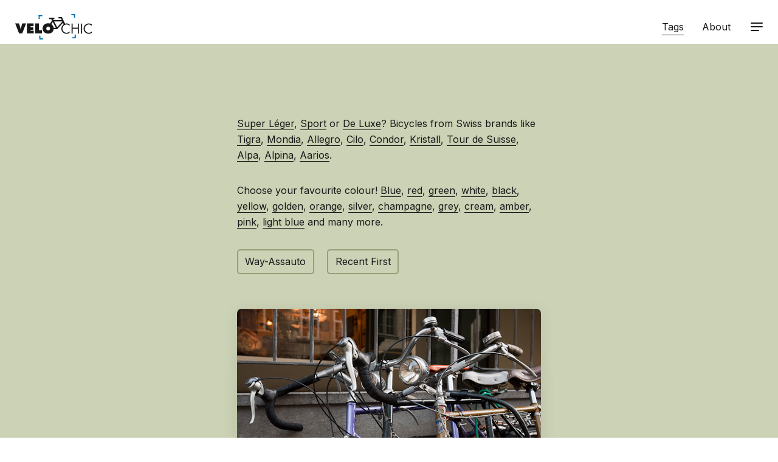

--- FILE ---
content_type: text/html; charset=UTF-8
request_url: https://velochic.ch/tags?filter=Way-Assauto&page=1
body_size: 102820
content:
<!DOCTYPE html>
<html lang="en">
<head><meta name="Generator" content="Automad 1.10.9"><link rel="stylesheet" href="/automad/dist/blocks.min.css?v=1.10.9"><script type="text/javascript" src="/automad/dist/blocks.min.js?v=1.10.9"></script><link rel="alternate" type="application/rss+xml" title="velochic.ch | RSS" href="https://velochic.ch/feed">
	
	<meta http-equiv="X-UA-Compatible" content="IE=edge">
	<meta name="viewport" content="width=device-width, initial-scale=1">
	<title>velochic.ch / Tags</title>
	

<meta charset="utf-8" /><meta name="viewport" content="width=device-width, initial-scale=1, shrink-to-fit=no" /><meta name="description" content="Super Léger, Sport or De Luxe? Bicycles from Swiss brands like Tigra, Mondia, Allegro, Cilo, Condor, Kristall, Tour de Suisse, Alpa, Alpina, Aarios." /><meta property="og:title" content="velochic.ch / Tags" /><meta property="og:description" content="Super Léger, Sport or De Luxe? Bicycles from Swiss brands like Tigra, Mondia, Allegro, Cilo, Condor, Kristall, Tour de Suisse, Alpa, Alpina, Aarios." /><meta property="og:type" content="website" /><meta property="og:url" content="https://velochic.ch/tags" /><meta property="og:image" content="https://velochic.ch/cache/images/cached_6339c02e47a74f1425f9406765eb87b7.png" /><meta name="twitter:card" content="summary_large_image" />
		
	<link href="/shared/velochic-favicon.ico?m=1697819503" rel="shortcut icon" type="image/x-icon" />
	<link href="/shared/velochic-touch-icon.png?m=1697819504" rel="apple-touch-icon" />
	
	<link href="https://fonts.googleapis.com/css2?family=Fira+Mono&display=swap" rel="stylesheet">
	<link href="https://fonts.googleapis.com/css2?family=Inter:wght@400;500;700;800&display=swap" rel="stylesheet">	
	<link href="/packages/dahmen/automad-adam-velochic/dist/adam.min.css?v=1.10.9" rel="stylesheet">
	<script src="/packages/dahmen/automad-adam-velochic/dist/adam.min.js?v=1.10.9"></script>
	
	<style>.am-gallery-lightbox {
	background-color: #000000;
	}
</style>
<style>.am-gallery-lightbox img {
	background-color: #ffffff;
	padding: 3% 3% 3% 3%;
	}
</style>
<style>.am-gallery-lightbox-next,
.am-gallery-lightbox-prev {
	color: #ffffff;
	background-color :#c8c8c8;
	opacity:.5;
	}
</style>
<style>.am-gallery-lightbox-next:hover,
.am-gallery-lightbox-prev:hover {
	opacity:.9;
	}
</style>
<style>.am-gallery-lightbox-caption {
font-size: 0.8rem;
margin-right: -50%;
	}
</style>
</head>

<body class="dahmen-automad-adam-velochic portfolio">
		


	<div class="navbar">
		<div class="uk-container uk-container-center">
			<nav class="uk-navbar">
				<a href="/" class="uk-navbar-brand"><svg version="1.2" baseProfile="tiny" id="Ebene_1" xmlns="http://www.w3.org/2000/svg" xmlns:xlink="http://www.w3.org/1999/xlink"
	 x="0px" y="0px" width="590.935px" height="185.881px" viewBox="0 0 590.935 185.881" xml:space="preserve">
<path d="M79.002,68.792l-28.271,73H28.27L0,68.792h27.689L37.371,102c1.065,3.583,1.84,7.165,1.84,10.844h0.581
	c0-3.679,0.775-7.261,1.84-10.844l9.682-33.208H79.002z"/>
<path d="M84.517,68.792h49.086v19.944h-22.365v6.971h20.428v18.976h-20.428v7.165h23.139v19.944H84.517V68.792z"/>
<path d="M145.314,68.792h26.528v49.57h22.269v23.43h-48.796V68.792z"/>
<path d="M372.185,76.44c8.423,0,16.459,3.679,22.269,9.682V76.053c-6.487-4.841-13.651-7.165-21.784-7.165
	c-3.776,0-7.426,0.566-10.877,1.605L338.65,21.962h-23.995v10.255h17.216l5.797,12.194h-60.555l-3.478-6.966h11.022v-9.864H245.77
	v9.864h15.874l5.604,10.254l-14.608,21.907c-4.232-1.292-8.781-1.977-13.513-1.977c-22.172,0-40.373,14.91-40.373,37.855
	c0,23.43,18.104,37.468,40.373,37.468c20.535,0,37.517-11.946,40.038-32.179h25.813l41.985-46.624l5.22,10.786
	c-10.537,6.789-17.562,18.617-17.562,32.002c0,20.719,17.427,37.468,38.049,37.468c7.745,0,15.49-2.614,21.784-7.165v-10.069
	c-5.81,5.809-13.846,9.682-22.075,9.682c-16.361,0-29.626-14.135-29.626-30.207S355.92,76.44,372.185,76.44z M239.127,119.911
	c-8.036,0-13.651-5.712-13.651-14.038c0-7.746,5.228-14.232,13.651-14.232c8.423,0,13.65,6.487,13.65,14.232
	C252.778,114.199,247.163,119.911,239.127,119.911z M279.193,100.521c-1.42-11.759-7.862-21.011-17.077-26.667l10.549-15.9
	l22.447,42.567H279.193z M304.587,96.262l-22.046-41.786h59.964L304.587,96.262z"/>
<path d="M454.089,99.773V70.147h8.133v73h-8.133v-35.822h-37.371v35.822h-8.133v-73h8.133v29.626H454.089z"/>
<path d="M485.647,143.147h-8.133v-73h8.133V143.147z"/>
<path d="M556.128,86.122c-5.809-6.002-13.846-9.682-22.268-9.682c-16.266,0-29.434,14.135-29.434,30.207
	s13.266,30.207,29.627,30.207c8.229,0,16.266-3.873,22.074-9.682v10.069c-6.293,4.55-14.039,7.165-21.783,7.165
	c-20.623,0-38.049-16.75-38.049-37.468c0-20.913,17.137-38.049,38.049-38.049c8.133,0,15.297,2.324,21.783,7.165V86.122z"/>
<polygon fill="#0071BC" points="196.705,8.287 169.052,9.252 170.018,36.906 178.243,36.619 177.565,17.189 196.993,16.511 "/>
<polygon fill="#0071BC" points="434.96,27.654 433.995,0 406.343,0.966 406.63,9.186 426.058,8.507 426.733,27.941 "/>
<polygon fill="#0071BC" points="412.511,177.595 440.163,176.629 439.196,148.975 430.976,149.262 431.653,168.693 412.224,169.372 
	"/>
<polygon fill="#0071BC" points="174.254,158.227 175.221,185.881 202.874,184.915 202.586,176.692 183.159,177.371 182.48,157.939 
	"/>
<g>
</g>
</svg></a>
			    <div class="uk-navbar-flip">
			        <ul class="uk-navbar-nav uk-visible-large">
						<li class="uk-active">
									<a href="/tags">Tags</a>
								</li><li>
									<a href="/about">About</a>
								</li></ul>
					
					<a 
					href="#modal-nav"
					class="navbar-toggle uk-navbar-content " 
					data-modal-toggle="#modal-nav"
					>
						<span aria-hidden="true"></span>
						<span aria-hidden="true"></span>
						<span aria-hidden="true"></span>
					</a>
					
					<div id="modal-nav" class="uk-modal">		
						<div class="uk-modal-dialog uk-modal-dialog-blank">
							<div class="uk-container uk-container-center">
									<div class="uk-block uk-margin-bottom-remove uk-margin-top-remove">
										<form 
										class="uk-form am-block" 
										action="/tags" 
										method="get"
										>
											<script>
												var autocomplete = [{"value":"2010-04-14"},{"value":"2010-04-24"},{"value":"2010-04-24"},{"value":"2010-04-24"},{"value":"2010-04-24"},{"value":"2010-04-24"},{"value":"2010-04-24"},{"value":"2010-04-24"},{"value":"2010-04-24"},{"value":"2010-04-24"},{"value":"2010-04-24"},{"value":"2010-04-24"},{"value":"2010-04-24"},{"value":"2010-04-24"},{"value":"2010-04-24"},{"value":"2010-04-26"},{"value":"2010-04-26"},{"value":"2010-04-26"},{"value":"2010-04-26"},{"value":"2010-04-26"},{"value":"2010-04-26"},{"value":"2010-04-26"},{"value":"2010-04-26"},{"value":"2010-04-26"},{"value":"2010-04-26"},{"value":"2010-04-26"},{"value":"2010-04-26"},{"value":"2010-04-26"},{"value":"2010-04-28"},{"value":"2010-04-28"},{"value":"2010-04-30"},{"value":"2010-04-30"},{"value":"2010-05-01"},{"value":"2010-05-01"},{"value":"2010-05-01"},{"value":"2010-05-01"},{"value":"2010-05-01"},{"value":"2010-05-01"},{"value":"2010-05-01"},{"value":"2010-05-01"},{"value":"2010-05-01"},{"value":"2010-05-01"},{"value":"2010-05-01"},{"value":"2010-05-01"},{"value":"2010-05-01"},{"value":"2010-05-03"},{"value":"2010-05-03"},{"value":"2010-05-03"},{"value":"2010-05-03"},{"value":"2010-05-03"},{"value":"2010-05-03"},{"value":"2010-05-03"},{"value":"2010-05-04"},{"value":"2010-05-04"},{"value":"2010-05-04"},{"value":"2010-05-04"},{"value":"2010-05-04"},{"value":"2010-05-04"},{"value":"2010-05-04"},{"value":"2010-05-04"},{"value":"2010-05-05"},{"value":"2010-05-05"},{"value":"2010-05-05"},{"value":"2010-05-05"},{"value":"2010-05-05"},{"value":"2010-05-06"},{"value":"2010-05-06"},{"value":"2010-05-06"},{"value":"2010-05-06"},{"value":"2010-05-06"},{"value":"2010-05-06"},{"value":"2010-05-06"},{"value":"2010-05-06"},{"value":"2010-05-06"},{"value":"2010-05-06"},{"value":"2010-05-06"},{"value":"2010-05-06"},{"value":"2010-05-06"},{"value":"2010-05-06"},{"value":"2010-05-06"},{"value":"2010-05-06"},{"value":"2010-05-06"},{"value":"2010-05-06"},{"value":"2010-05-06"},{"value":"2010-05-06"},{"value":"2010-05-06"},{"value":"2010-05-08"},{"value":"2010-05-08"},{"value":"2010-05-08"},{"value":"2010-05-08"},{"value":"2010-05-08"},{"value":"2010-05-08"},{"value":"2010-05-08"},{"value":"2010-05-08"},{"value":"2010-05-08"},{"value":"2010-05-08"},{"value":"2010-05-08"},{"value":"2010-05-08"},{"value":"2010-05-08"},{"value":"2010-05-08"},{"value":"2010-05-08"},{"value":"2010-05-08"},{"value":"2010-05-08"},{"value":"2010-05-08"},{"value":"2010-05-08"},{"value":"2010-05-12"},{"value":"2010-05-12"},{"value":"2010-05-12"},{"value":"2010-05-12"},{"value":"2010-05-12"},{"value":"2010-05-12"},{"value":"2010-05-13"},{"value":"2010-05-13"},{"value":"2010-05-14"},{"value":"2010-05-14"},{"value":"2010-05-14"},{"value":"2010-05-14"},{"value":"2010-05-14"},{"value":"2010-05-14"},{"value":"2010-05-14"},{"value":"2010-05-14"},{"value":"2010-05-14"},{"value":"2010-05-14"},{"value":"2010-05-14"},{"value":"2010-05-14"},{"value":"2010-05-14"},{"value":"2010-05-14"},{"value":"2010-05-14"},{"value":"2010-05-14"},{"value":"2010-05-14"},{"value":"2010-05-14"},{"value":"2010-05-14"},{"value":"2010-05-14"},{"value":"2010-05-14"},{"value":"2010-05-14"},{"value":"2010-05-14"},{"value":"2010-05-14"},{"value":"2010-05-14"},{"value":"2010-05-14"},{"value":"2010-05-14"},{"value":"2010-05-14"},{"value":"2010-05-14"},{"value":"2010-05-14"},{"value":"2010-05-14"},{"value":"2010-05-14"},{"value":"2010-05-14"},{"value":"2010-05-14"},{"value":"2010-05-14"},{"value":"2010-05-14"},{"value":"2010-05-14"},{"value":"2010-05-14"},{"value":"2010-05-14"},{"value":"2010-05-14"},{"value":"2010-05-14"},{"value":"2010-05-14"},{"value":"2010-05-14"},{"value":"2010-05-14"},{"value":"2010-05-14"},{"value":"2010-05-14"},{"value":"2010-05-14"},{"value":"2010-05-14"},{"value":"2010-05-14"},{"value":"2010-05-14"},{"value":"2010-05-14"},{"value":"2010-05-14"},{"value":"2010-05-14"},{"value":"2010-05-14"},{"value":"2010-05-14"},{"value":"2010-05-14"},{"value":"2010-05-14"},{"value":"2010-05-14"},{"value":"2010-05-14"},{"value":"2010-05-14"},{"value":"2010-05-14"},{"value":"2010-05-14"},{"value":"2010-05-14"},{"value":"2010-05-14"},{"value":"2010-05-14"},{"value":"2010-05-14"},{"value":"2010-05-18"},{"value":"2010-05-18"},{"value":"2010-05-18"},{"value":"2010-05-18"},{"value":"2010-05-19"},{"value":"2010-05-19"},{"value":"2010-05-19"},{"value":"2010-05-20"},{"value":"2010-05-20"},{"value":"2010-05-20"},{"value":"2010-05-22"},{"value":"2010-05-22"},{"value":"2010-05-22"},{"value":"2010-05-22"},{"value":"2010-05-22"},{"value":"2010-05-22"},{"value":"2010-05-22"},{"value":"2010-05-22"},{"value":"2010-05-22"},{"value":"2010-05-22"},{"value":"2010-05-22"},{"value":"2010-05-22"},{"value":"2010-05-22"},{"value":"2010-05-22"},{"value":"2010-05-22"},{"value":"2010-05-22"},{"value":"2010-05-24"},{"value":"2010-05-25"},{"value":"2010-05-26"},{"value":"2010-05-26"},{"value":"2010-05-28"},{"value":"2010-05-28"},{"value":"2010-05-28"},{"value":"2010-05-28"},{"value":"2010-05-28"},{"value":"2010-05-28"},{"value":"2010-05-28"},{"value":"2010-05-28"},{"value":"2010-05-28"},{"value":"2010-05-28"},{"value":"2010-05-28"},{"value":"2010-05-28"},{"value":"2010-05-28"},{"value":"2010-05-28"},{"value":"2010-05-28"},{"value":"2010-05-28"},{"value":"2010-05-28"},{"value":"2010-05-28"},{"value":"2010-05-28"},{"value":"2010-05-28"},{"value":"2010-05-29"},{"value":"2010-05-31"},{"value":"2010-06-02"},{"value":"2010-06-02"},{"value":"2010-06-02"},{"value":"2010-06-02"},{"value":"2010-06-02"},{"value":"2010-06-02"},{"value":"2010-06-02"},{"value":"2010-06-02"},{"value":"2010-06-02"},{"value":"2010-06-02"},{"value":"2010-06-02"},{"value":"2010-06-03"},{"value":"2010-06-03"},{"value":"2010-06-03"},{"value":"2010-06-03"},{"value":"2010-06-03"},{"value":"2010-06-03"},{"value":"2010-06-03"},{"value":"2010-06-03"},{"value":"2010-06-03"},{"value":"2010-06-03"},{"value":"2010-06-03"},{"value":"2010-06-03"},{"value":"2010-06-03"},{"value":"2010-06-03"},{"value":"2010-06-03"},{"value":"2010-06-03"},{"value":"2010-06-03"},{"value":"2010-06-03"},{"value":"2010-06-03"},{"value":"2010-06-03"},{"value":"2010-06-03"},{"value":"2010-06-03"},{"value":"2010-06-03"},{"value":"2010-06-03"},{"value":"2010-06-03"},{"value":"2010-06-03"},{"value":"2010-06-03"},{"value":"2010-06-03"},{"value":"2010-06-03"},{"value":"2010-06-04"},{"value":"2010-06-04"},{"value":"2010-06-04"},{"value":"2010-06-04"},{"value":"2010-06-04"},{"value":"2010-06-04"},{"value":"2010-06-04"},{"value":"2010-06-04"},{"value":"2010-06-04"},{"value":"2010-06-05"},{"value":"2010-06-05"},{"value":"2010-06-05"},{"value":"2010-06-05"},{"value":"2010-06-05"},{"value":"2010-06-05"},{"value":"2010-06-05"},{"value":"2010-06-09"},{"value":"2010-06-09"},{"value":"2010-06-09"},{"value":"2010-06-09"},{"value":"2010-06-09"},{"value":"2010-06-09"},{"value":"2010-06-09"},{"value":"2010-06-09"},{"value":"2010-06-09"},{"value":"2010-06-09"},{"value":"2010-06-09"},{"value":"2010-06-10"},{"value":"2010-06-11"},{"value":"2010-06-11"},{"value":"2010-06-11"},{"value":"2010-06-13"},{"value":"2010-06-13"},{"value":"2010-06-13"},{"value":"2010-06-13"},{"value":"2010-06-13"},{"value":"2010-06-13"},{"value":"2010-06-13"},{"value":"2010-06-13"},{"value":"2010-06-16"},{"value":"2010-06-16"},{"value":"2010-06-16"},{"value":"2010-06-16"},{"value":"2010-06-17"},{"value":"2010-06-17"},{"value":"2010-06-17"},{"value":"2010-06-17"},{"value":"2010-06-17"},{"value":"2010-06-17"},{"value":"2010-06-17"},{"value":"2010-06-17"},{"value":"2010-06-18"},{"value":"2010-06-19"},{"value":"2010-06-19"},{"value":"2010-06-19"},{"value":"2010-06-19"},{"value":"2010-06-19"},{"value":"2010-06-19"},{"value":"2010-06-19"},{"value":"2010-06-19"},{"value":"2010-06-19"},{"value":"2010-06-19"},{"value":"2010-06-29"},{"value":"2010-06-29"},{"value":"2010-07-06"},{"value":"2010-07-06"},{"value":"2010-07-06"},{"value":"2010-07-10"},{"value":"2010-07-11"},{"value":"2010-07-11"},{"value":"2010-07-11"},{"value":"2010-07-13"},{"value":"2010-07-13"},{"value":"2010-07-13"},{"value":"2010-07-13"},{"value":"2010-07-13"},{"value":"2010-07-14"},{"value":"2010-07-15"},{"value":"2010-07-15"},{"value":"2010-07-15"},{"value":"2010-07-15"},{"value":"2010-07-15"},{"value":"2010-07-15"},{"value":"2010-07-15"},{"value":"2010-07-15"},{"value":"2010-07-15"},{"value":"2010-07-15"},{"value":"2010-07-15"},{"value":"2010-07-15"},{"value":"2010-07-15"},{"value":"2010-07-19"},{"value":"2010-07-19"},{"value":"2010-07-19"},{"value":"2010-07-19"},{"value":"2010-07-19"},{"value":"2010-07-19"},{"value":"2010-07-19"},{"value":"2010-07-21"},{"value":"2010-07-21"},{"value":"2010-07-21"},{"value":"2010-07-21"},{"value":"2010-07-21"},{"value":"2010-07-21"},{"value":"2010-07-21"},{"value":"2010-07-21"},{"value":"2010-07-21"},{"value":"2010-07-21"},{"value":"2010-07-21"},{"value":"2010-07-21"},{"value":"2010-07-21"},{"value":"2010-07-22"},{"value":"2010-07-22"},{"value":"2010-07-22"},{"value":"2010-07-22"},{"value":"2010-07-22"},{"value":"2010-07-22"},{"value":"2010-07-22"},{"value":"2010-07-22"},{"value":"2010-07-22"},{"value":"2010-07-22"},{"value":"2010-07-22"},{"value":"2010-07-22"},{"value":"2010-07-22"},{"value":"2010-07-22"},{"value":"2010-07-22"},{"value":"2010-07-22"},{"value":"2010-07-22"},{"value":"2010-07-22"},{"value":"2010-07-22"},{"value":"2010-07-22"},{"value":"2010-07-22"},{"value":"2010-07-22"},{"value":"2010-07-22"},{"value":"2010-07-22"},{"value":"2010-07-22"},{"value":"2010-07-22"},{"value":"2010-07-22"},{"value":"2010-07-22"},{"value":"2010-07-22"},{"value":"2010-07-22"},{"value":"2010-07-22"},{"value":"2010-07-22"},{"value":"2010-07-22"},{"value":"2010-07-22"},{"value":"2010-07-22"},{"value":"2010-07-22"},{"value":"2010-07-22"},{"value":"2010-07-22"},{"value":"2010-07-24"},{"value":"2010-07-24"},{"value":"2010-07-24"},{"value":"2010-07-24"},{"value":"2010-07-24"},{"value":"2010-07-24"},{"value":"2010-07-27"},{"value":"2010-07-27"},{"value":"2010-07-27"},{"value":"2010-07-27"},{"value":"2010-07-27"},{"value":"2010-07-27"},{"value":"2010-07-27"},{"value":"2010-07-27"},{"value":"2010-07-27"},{"value":"2010-07-27"},{"value":"2010-07-27"},{"value":"2010-07-28"},{"value":"2010-07-28"},{"value":"2010-07-28"},{"value":"2010-07-28"},{"value":"2010-07-28"},{"value":"2010-07-28"},{"value":"2010-07-28"},{"value":"2010-07-28"},{"value":"2010-07-28"},{"value":"2010-07-28"},{"value":"2010-07-28"},{"value":"2010-07-28"},{"value":"2010-07-28"},{"value":"2010-07-28"},{"value":"2010-07-28"},{"value":"2010-07-28"},{"value":"2010-07-28"},{"value":"2010-07-28"},{"value":"2010-07-28"},{"value":"2010-07-28"},{"value":"2010-08-07"},{"value":"2010-08-11"},{"value":"2010-08-12"},{"value":"2010-08-12"},{"value":"2010-08-12"},{"value":"2010-08-12"},{"value":"2010-08-12"},{"value":"2010-08-12"},{"value":"2010-08-13"},{"value":"2010-08-13"},{"value":"2010-08-13"},{"value":"2010-08-13"},{"value":"2010-08-14"},{"value":"2010-08-14"},{"value":"2010-08-18"},{"value":"2010-08-19"},{"value":"2010-08-19"},{"value":"2010-08-19"},{"value":"2010-08-19"},{"value":"2010-08-19"},{"value":"2010-08-19"},{"value":"2010-08-19"},{"value":"2010-08-19"},{"value":"2010-08-19"},{"value":"2010-08-19"},{"value":"2010-08-19"},{"value":"2010-08-19"},{"value":"2010-08-19"},{"value":"2010-08-19"},{"value":"2010-08-19"},{"value":"2010-08-20"},{"value":"2010-08-20"},{"value":"2010-08-20"},{"value":"2010-08-25"},{"value":"2010-08-31"},{"value":"2010-08-31"},{"value":"2010-09-09"},{"value":"2010-09-09"},{"value":"2010-09-15"},{"value":"2010-09-15"},{"value":"2010-09-16"},{"value":"2010-09-16"},{"value":"2010-09-16"},{"value":"2010-09-17"},{"value":"2010-09-17"},{"value":"2010-09-17"},{"value":"2010-09-17"},{"value":"2010-09-17"},{"value":"2010-09-17"},{"value":"2010-09-17"},{"value":"2010-09-17"},{"value":"2010-09-17"},{"value":"2010-09-17"},{"value":"2010-09-17"},{"value":"2010-09-17"},{"value":"2010-09-17"},{"value":"2010-09-17"},{"value":"2010-09-17"},{"value":"2010-09-17"},{"value":"2010-09-17"},{"value":"2010-09-17"},{"value":"2010-09-17"},{"value":"2010-09-17"},{"value":"2010-09-17"},{"value":"2010-09-17"},{"value":"2010-09-17"},{"value":"2010-09-17"},{"value":"2010-09-17"},{"value":"2010-09-17"},{"value":"2010-09-17"},{"value":"2010-09-17"},{"value":"2010-09-17"},{"value":"2010-09-17"},{"value":"2010-09-17"},{"value":"2010-09-17"},{"value":"2010-09-17"},{"value":"2010-09-17"},{"value":"2010-09-17"},{"value":"2010-09-17"},{"value":"2010-09-17"},{"value":"2010-09-17"},{"value":"2010-09-17"},{"value":"2010-09-17"},{"value":"2010-09-17"},{"value":"2010-09-17"},{"value":"2010-09-17"},{"value":"2010-09-17"},{"value":"2010-09-17"},{"value":"2010-09-17"},{"value":"2010-09-17"},{"value":"2010-09-17"},{"value":"2010-09-17"},{"value":"2010-09-18"},{"value":"2010-09-18"},{"value":"2010-09-18"},{"value":"2010-09-18"},{"value":"2010-09-19"},{"value":"2010-09-19"},{"value":"2010-09-19"},{"value":"2010-09-19"},{"value":"2010-09-19"},{"value":"2010-09-19"},{"value":"2010-09-19"},{"value":"2010-09-19"},{"value":"2010-09-19"},{"value":"2010-09-19"},{"value":"2010-09-19"},{"value":"2010-09-19"},{"value":"2010-09-19"},{"value":"2010-09-19"},{"value":"2010-09-19"},{"value":"2010-09-19"},{"value":"2010-09-19"},{"value":"2010-09-19"},{"value":"2010-09-19"},{"value":"2010-09-19"},{"value":"2010-09-19"},{"value":"2010-09-19"},{"value":"2010-09-19"},{"value":"2010-09-21"},{"value":"2010-09-21"},{"value":"2010-09-21"},{"value":"2010-09-23"},{"value":"2010-09-23"},{"value":"2010-09-23"},{"value":"2010-09-23"},{"value":"2010-09-23"},{"value":"2010-09-25"},{"value":"2010-09-25"},{"value":"2010-09-25"},{"value":"2010-09-25"},{"value":"2010-09-25"},{"value":"2010-09-27"},{"value":"2010-09-27"},{"value":"2010-09-28"},{"value":"2010-09-29"},{"value":"2010-09-29"},{"value":"2010-09-29"},{"value":"2010-09-29"},{"value":"2010-09-29"},{"value":"2010-09-29"},{"value":"2010-09-29"},{"value":"2010-09-29"},{"value":"2010-09-29"},{"value":"2010-09-29"},{"value":"2010-09-29"},{"value":"2010-10-08"},{"value":"2010-10-09"},{"value":"2010-10-09"},{"value":"2010-10-10"},{"value":"2010-10-10"},{"value":"2010-10-10"},{"value":"2010-10-14"},{"value":"2010-10-14"},{"value":"2010-10-14"},{"value":"2010-10-14"},{"value":"2010-10-14"},{"value":"2010-10-14"},{"value":"2010-10-14"},{"value":"2010-10-14"},{"value":"2010-10-14"},{"value":"2010-10-14"},{"value":"2010-10-14"},{"value":"2010-10-14"},{"value":"2010-10-14"},{"value":"2010-10-14"},{"value":"2010-10-14"},{"value":"2010-10-14"},{"value":"2010-10-14"},{"value":"2010-10-14"},{"value":"2010-10-14"},{"value":"2010-10-14"},{"value":"2010-10-14"},{"value":"2010-10-14"},{"value":"2010-10-15"},{"value":"2010-10-15"},{"value":"2010-10-15"},{"value":"2010-10-15"},{"value":"2010-10-15"},{"value":"2010-10-15"},{"value":"2010-10-15"},{"value":"2010-10-15"},{"value":"2010-10-15"},{"value":"2010-10-16"},{"value":"2010-10-17"},{"value":"2010-10-30"},{"value":"2010-11-06"},{"value":"2010-11-06"},{"value":"2010-11-06"},{"value":"2010-11-06"},{"value":"2010-11-06"},{"value":"2010-11-06"},{"value":"2010-11-06"},{"value":"2010-11-20"},{"value":"2010-11-20"},{"value":"2010-11-24"},{"value":"2010-11-24"},{"value":"2010-11-24"},{"value":"2010-11-24"},{"value":"2010-11-24"},{"value":"2010-11-24"},{"value":"2010-12-01"},{"value":"2010-12-11"},{"value":"2010-12-11"},{"value":"2010-12-11"},{"value":"2010-12-11"},{"value":"2010-12-11"},{"value":"2010-12-18"},{"value":"2010-12-18"},{"value":"2010-12-18"},{"value":"2011-01-18"},{"value":"2011-01-18"},{"value":"2011-01-18"},{"value":"2011-01-18"},{"value":"2011-01-18"},{"value":"2011-01-18"},{"value":"2011-01-18"},{"value":"2011-01-18"},{"value":"2011-01-18"},{"value":"2011-01-18"},{"value":"2011-01-18"},{"value":"2011-01-18"},{"value":"2011-01-18"},{"value":"2011-01-18"},{"value":"2011-01-18"},{"value":"2011-01-18"},{"value":"2011-01-18"},{"value":"2011-01-18"},{"value":"2011-01-18"},{"value":"2011-01-18"},{"value":"2011-01-18"},{"value":"2011-01-18"},{"value":"2011-01-18"},{"value":"2011-01-18"},{"value":"2011-01-18"},{"value":"2011-01-21"},{"value":"2011-02-18"},{"value":"2011-02-19"},{"value":"2011-02-19"},{"value":"2011-02-19"},{"value":"2011-02-19"},{"value":"2011-02-19"},{"value":"2011-02-21"},{"value":"2011-03-10"},{"value":"2011-03-10"},{"value":"2011-03-10"},{"value":"2011-03-10"},{"value":"2011-03-10"},{"value":"2011-03-10"},{"value":"2011-03-10"},{"value":"2011-03-10"},{"value":"2011-03-10"},{"value":"2011-03-10"},{"value":"2011-03-10"},{"value":"2011-03-10"},{"value":"2011-03-10"},{"value":"2011-03-10"},{"value":"2011-03-10"},{"value":"2011-03-10"},{"value":"2011-03-10"},{"value":"2011-03-10"},{"value":"2011-03-10"},{"value":"2011-03-10"},{"value":"2011-03-10"},{"value":"2011-03-10"},{"value":"2011-03-10"},{"value":"2011-03-10"},{"value":"2011-03-10"},{"value":"2011-03-10"},{"value":"2011-03-10"},{"value":"2011-03-10"},{"value":"2011-03-10"},{"value":"2011-03-10"},{"value":"2011-03-10"},{"value":"2011-03-10"},{"value":"2011-03-10"},{"value":"2011-03-12"},{"value":"2011-03-12"},{"value":"2011-03-12"},{"value":"2011-03-14"},{"value":"2011-03-14"},{"value":"2011-03-14"},{"value":"2011-03-16"},{"value":"2011-03-16"},{"value":"2011-03-16"},{"value":"2011-03-16"},{"value":"2011-03-16"},{"value":"2011-03-16"},{"value":"2011-03-16"},{"value":"2011-03-16"},{"value":"2011-03-18"},{"value":"2011-03-20"},{"value":"2011-03-28"},{"value":"2011-03-28"},{"value":"2011-03-28"},{"value":"2011-03-28"},{"value":"2011-03-28"},{"value":"2011-03-28"},{"value":"2011-03-28"},{"value":"2011-03-28"},{"value":"2011-03-29"},{"value":"2011-04-01"},{"value":"2011-04-06"},{"value":"2011-04-09"},{"value":"2011-04-16"},{"value":"2011-04-16"},{"value":"2011-04-16"},{"value":"2011-04-16"},{"value":"2011-04-16"},{"value":"2011-04-16"},{"value":"2011-04-16"},{"value":"2011-04-16"},{"value":"2011-04-16"},{"value":"2011-04-16"},{"value":"2011-04-16"},{"value":"2011-04-16"},{"value":"2011-04-16"},{"value":"2011-04-16"},{"value":"2011-04-16"},{"value":"2011-04-16"},{"value":"2011-04-16"},{"value":"2011-04-16"},{"value":"2011-04-16"},{"value":"2011-04-16"},{"value":"2011-04-19"},{"value":"2011-04-19"},{"value":"2011-04-19"},{"value":"2011-04-24"},{"value":"2011-04-29"},{"value":"2011-04-29"},{"value":"2011-04-30"},{"value":"2011-05-08"},{"value":"2011-05-08"},{"value":"2011-05-08"},{"value":"2011-05-08"},{"value":"2011-05-10"},{"value":"2011-05-24"},{"value":"2011-05-24"},{"value":"2011-05-25"},{"value":"2011-05-28"},{"value":"2011-05-28"},{"value":"2011-05-28"},{"value":"2011-05-28"},{"value":"2011-05-28"},{"value":"2011-05-28"},{"value":"2011-05-28"},{"value":"2011-05-28"},{"value":"2011-05-28"},{"value":"2011-05-28"},{"value":"2011-05-28"},{"value":"2011-05-28"},{"value":"2011-05-28"},{"value":"2011-05-28"},{"value":"2011-05-28"},{"value":"2011-05-28"},{"value":"2011-06-03"},{"value":"2011-06-03"},{"value":"2011-06-03"},{"value":"2011-06-05"},{"value":"2011-06-08"},{"value":"2011-06-10"},{"value":"2011-06-10"},{"value":"2011-06-10"},{"value":"2011-06-10"},{"value":"2011-06-10"},{"value":"2011-06-10"},{"value":"2011-06-10"},{"value":"2011-06-10"},{"value":"2011-06-11"},{"value":"2011-06-11"},{"value":"2011-06-11"},{"value":"2011-06-11"},{"value":"2011-06-11"},{"value":"2011-06-11"},{"value":"2011-06-11"},{"value":"2011-06-11"},{"value":"2011-06-11"},{"value":"2011-06-11"},{"value":"2011-06-11"},{"value":"2011-06-11"},{"value":"2011-06-11"},{"value":"2011-06-11"},{"value":"2011-06-11"},{"value":"2011-06-11"},{"value":"2011-06-11"},{"value":"2011-06-11"},{"value":"2011-06-11"},{"value":"2011-06-11"},{"value":"2011-06-11"},{"value":"2011-06-11"},{"value":"2011-06-11"},{"value":"2011-06-11"},{"value":"2011-06-11"},{"value":"2011-06-11"},{"value":"2011-06-11"},{"value":"2011-06-11"},{"value":"2011-06-11"},{"value":"2011-06-11"},{"value":"2011-06-11"},{"value":"2011-06-11"},{"value":"2011-06-11"},{"value":"2011-06-11"},{"value":"2011-06-11"},{"value":"2011-06-11"},{"value":"2011-06-11"},{"value":"2011-06-17"},{"value":"2011-06-17"},{"value":"2011-06-17"},{"value":"2011-06-21"},{"value":"2011-06-24"},{"value":"2011-06-27"},{"value":"2011-06-27"},{"value":"2011-06-27"},{"value":"2011-06-27"},{"value":"2011-06-27"},{"value":"2011-06-27"},{"value":"2011-06-27"},{"value":"2011-06-27"},{"value":"2011-06-27"},{"value":"2011-07-05"},{"value":"2011-07-06"},{"value":"2011-07-06"},{"value":"2011-07-06"},{"value":"2011-07-06"},{"value":"2011-07-06"},{"value":"2011-07-06"},{"value":"2011-07-06"},{"value":"2011-07-06"},{"value":"2011-07-06"},{"value":"2011-07-06"},{"value":"2011-07-06"},{"value":"2011-07-06"},{"value":"2011-07-06"},{"value":"2011-07-06"},{"value":"2011-07-06"},{"value":"2011-07-06"},{"value":"2011-07-06"},{"value":"2011-07-06"},{"value":"2011-07-06"},{"value":"2011-07-06"},{"value":"2011-07-06"},{"value":"2011-07-06"},{"value":"2011-07-06"},{"value":"2011-07-06"},{"value":"2011-07-06"},{"value":"2011-07-06"},{"value":"2011-07-06"},{"value":"2011-07-10"},{"value":"2011-07-10"},{"value":"2011-07-10"},{"value":"2011-07-10"},{"value":"2011-07-14"},{"value":"2011-07-19"},{"value":"2011-07-30"},{"value":"2011-07-30"},{"value":"2011-07-30"},{"value":"2011-07-30"},{"value":"2011-07-30"},{"value":"2011-08-04"},{"value":"2011-08-04"},{"value":"2011-08-08"},{"value":"2011-08-08"},{"value":"2011-08-08"},{"value":"2011-08-08"},{"value":"2011-08-08"},{"value":"2011-08-08"},{"value":"2011-08-08"},{"value":"2011-08-08"},{"value":"2011-08-08"},{"value":"2011-08-08"},{"value":"2011-08-08"},{"value":"2011-08-08"},{"value":"2011-08-08"},{"value":"2011-08-08"},{"value":"2011-08-08"},{"value":"2011-08-08"},{"value":"2011-08-08"},{"value":"2011-08-08"},{"value":"2011-08-08"},{"value":"2011-08-08"},{"value":"2011-08-08"},{"value":"2011-08-09"},{"value":"2011-08-09"},{"value":"2011-08-09"},{"value":"2011-08-25"},{"value":"2011-08-29"},{"value":"2011-08-29"},{"value":"2011-09-01"},{"value":"2011-09-01"},{"value":"2011-09-01"},{"value":"2011-09-01"},{"value":"2011-09-02"},{"value":"2011-09-03"},{"value":"2011-09-03"},{"value":"2011-09-03"},{"value":"2011-09-03"},{"value":"2011-09-03"},{"value":"2011-09-03"},{"value":"2011-09-04"},{"value":"2011-09-10"},{"value":"2011-09-10"},{"value":"2011-09-11"},{"value":"2011-09-11"},{"value":"2011-09-11"},{"value":"2011-09-11"},{"value":"2011-09-11"},{"value":"2011-09-20"},{"value":"2011-09-21"},{"value":"2011-09-21"},{"value":"2011-09-21"},{"value":"2011-09-21"},{"value":"2011-09-21"},{"value":"2011-09-21"},{"value":"2011-09-21"},{"value":"2011-09-21"},{"value":"2011-09-21"},{"value":"2011-09-21"},{"value":"2011-09-21"},{"value":"2011-09-21"},{"value":"2011-09-21"},{"value":"2011-09-21"},{"value":"2011-09-21"},{"value":"2011-09-21"},{"value":"2011-09-21"},{"value":"2011-09-21"},{"value":"2011-09-21"},{"value":"2011-09-21"},{"value":"2011-09-21"},{"value":"2011-09-21"},{"value":"2011-09-21"},{"value":"2011-09-21"},{"value":"2011-09-21"},{"value":"2011-09-21"},{"value":"2011-09-21"},{"value":"2011-09-21"},{"value":"2011-09-21"},{"value":"2011-09-21"},{"value":"2011-09-21"},{"value":"2011-09-21"},{"value":"2011-09-21"},{"value":"2011-09-21"},{"value":"2011-09-21"},{"value":"2011-09-21"},{"value":"2011-09-21"},{"value":"2011-09-21"},{"value":"2011-09-21"},{"value":"2011-09-21"},{"value":"2011-09-21"},{"value":"2011-09-21"},{"value":"2011-09-21"},{"value":"2011-09-21"},{"value":"2011-09-21"},{"value":"2011-09-21"},{"value":"2011-09-21"},{"value":"2011-09-21"},{"value":"2011-09-21"},{"value":"2011-09-21"},{"value":"2011-09-21"},{"value":"2011-09-21"},{"value":"2011-09-21"},{"value":"2011-09-21"},{"value":"2011-09-21"},{"value":"2011-09-21"},{"value":"2011-09-21"},{"value":"2011-09-21"},{"value":"2011-09-21"},{"value":"2011-09-23"},{"value":"2011-09-23"},{"value":"2011-09-23"},{"value":"2011-09-23"},{"value":"2011-09-23"},{"value":"2011-09-23"},{"value":"2011-09-23"},{"value":"2011-09-23"},{"value":"2011-09-23"},{"value":"2011-09-23"},{"value":"2011-09-23"},{"value":"2011-09-23"},{"value":"2011-09-23"},{"value":"2011-09-23"},{"value":"2011-09-24"},{"value":"2011-09-24"},{"value":"2011-10-03"},{"value":"2011-10-03"},{"value":"2011-10-03"},{"value":"2011-10-14"},{"value":"2011-10-15"},{"value":"2011-10-17"},{"value":"2011-10-17"},{"value":"2011-10-17"},{"value":"2011-10-17"},{"value":"2011-10-17"},{"value":"2011-10-17"},{"value":"2011-10-17"},{"value":"2011-10-18"},{"value":"2011-10-26"},{"value":"2011-10-26"},{"value":"2011-10-26"},{"value":"2011-10-26"},{"value":"2011-10-26"},{"value":"2011-10-26"},{"value":"2011-10-26"},{"value":"2011-10-26"},{"value":"2011-10-27"},{"value":"2011-11-18"},{"value":"2011-11-18"},{"value":"2011-11-18"},{"value":"2011-11-18"},{"value":"2011-11-18"},{"value":"2011-11-18"},{"value":"2011-11-18"},{"value":"2011-11-18"},{"value":"2011-11-18"},{"value":"2011-11-18"},{"value":"2011-11-18"},{"value":"2011-11-18"},{"value":"2011-11-18"},{"value":"2011-11-18"},{"value":"2011-11-18"},{"value":"2011-11-18"},{"value":"2011-11-29"},{"value":"2011-11-29"},{"value":"2011-11-29"},{"value":"2011-11-29"},{"value":"2011-11-29"},{"value":"2011-12-01"},{"value":"2011-12-01"},{"value":"2011-12-01"},{"value":"2011-12-01"},{"value":"2011-12-01"},{"value":"2011-12-03"},{"value":"2011-12-03"},{"value":"2011-12-29"},{"value":"2011-12-29"},{"value":"2011-12-29"},{"value":"2011-12-29"},{"value":"2012-01-31"},{"value":"2012-01-31"},{"value":"2012-01-31"},{"value":"2012-01-31"},{"value":"2012-01-31"},{"value":"2012-01-31"},{"value":"2012-02-02"},{"value":"2012-02-08"},{"value":"2012-02-08"},{"value":"2012-02-08"},{"value":"2012-02-11"},{"value":"2012-02-28"},{"value":"2012-03-01"},{"value":"2012-03-02"},{"value":"2012-03-07"},{"value":"2012-03-10"},{"value":"2012-03-10"},{"value":"2012-03-10"},{"value":"2012-03-11"},{"value":"2012-03-11"},{"value":"2012-03-11"},{"value":"2012-03-12"},{"value":"2012-03-20"},{"value":"2012-03-21"},{"value":"2012-03-24"},{"value":"2012-03-24"},{"value":"2012-03-28"},{"value":"2012-04-04"},{"value":"2012-04-08"},{"value":"2012-04-08"},{"value":"2012-04-08"},{"value":"2012-04-08"},{"value":"2012-04-10"},{"value":"2012-04-10"},{"value":"2012-04-10"},{"value":"2012-04-10"},{"value":"2012-04-10"},{"value":"2012-04-10"},{"value":"2012-04-10"},{"value":"2012-04-14"},{"value":"2012-04-14"},{"value":"2012-04-14"},{"value":"2012-04-17"},{"value":"2012-04-17"},{"value":"2012-04-17"},{"value":"2012-04-20"},{"value":"2012-04-20"},{"value":"2012-04-20"},{"value":"2012-04-20"},{"value":"2012-04-24"},{"value":"2012-04-29"},{"value":"2012-04-29"},{"value":"2012-05-07"},{"value":"2012-05-07"},{"value":"2012-05-07"},{"value":"2012-05-09"},{"value":"2012-05-09"},{"value":"2012-05-11"},{"value":"2012-05-11"},{"value":"2012-05-11"}]
											</script>
											<div 
											class="uk-autocomplete uk-width-1-1" 
											data-uk-autocomplete='{source:autocomplete,minLength:2}'
											>
												<input 
												class="uk-form-controls uk-form-large uk-width-1-1" 
												type="search" 
												name="search" 
												placeholder="Search" 
												required 
												/>	
											</div>
										</form>	
									</div>
								<div class="uk-block ">
									<div class="am-block">
										
<ul class="uk-nav uk-nav-side">
			<li>
				<a href="/">Home</a>
			</li>
		</ul>
			<ul class="uk-nav uk-nav-side"><li class="uk-active">
							<a href="/tags">Tags</a></li><li>
							<a href="/about">About</a></li><li>
							<a href="/contact">Contact</a></li>
			</ul>
									</div>
								</div>
							</div>
						</div>
					</div>
			    </div>
			</nav>
		</div>
	</div>
	<div class="uk-container uk-container-center navbar-push">
	<div class="content uk-block">
		
<p class="am-block"><a href="/tags?search=super+léger">Super Léger</a>, <a href="/tags?filter=Sport">Sport</a> or <a href="/tags?filter=De Luxe">De Luxe</a>? Bicycles from Swiss brands like <a href="/tags?filter=Tigra">Tigra</a>, <a href="/tags?filter=Mondia">Mondia</a>, <a href="/tags?filter=Allegro">Allegro</a>, <a href="/tags?filter=Cilo">Cilo</a>, <a href="/tags?filter=Condor">Condor</a>, <a href="/tags?filter=Kristall">Kristall</a>, <a href="/tags?filter=Tour de Suisse">Tour de Suisse</a>, <a href="/tags?filter=Alpa">Alpa</a>, <a href="/tags?filter=Alpina">Alpina</a>, <a href="/tags?filter=Aarios">Aarios</a>.</p><p class="am-block">Choose your favourite colour! <a href="/tags?filter=blue">Blue</a>, <a href="/tags?filter=red">red</a>, <a href="/tags?filter=green">green</a>, <a href="/tags?filter=white">white</a>, <a href="/tags?filter=black">black</a>, <a href="/tags?filter=yellow">yellow</a>, <a href="/tags?filter=golden">golden</a>, <a href="/tags?filter=orange">orange</a>, <a href="/tags?filter=silver">silver</a>, <a href="/tags?filter=champagne">champagne</a>, <a href="/tags?filter=grey">grey</a>, <a href="/tags?filter=cream">cream</a>, <a href="/tags?filter=amber">amber</a>, <a href="/tags?filter=pink">pink</a>, <a href="/tags?filter=light blue">light blue</a> and many more.</p>
		
		
			<div id="list" class="am-block buttons-stacked uk-margin-small-bottom">
					<div class="uk-button-dropdown" data-uk-dropdown>
		<button class="uk-button">
			Way-Assauto
		</button>
		<div class="uk-dropdown uk-dropdown-small uk-text-left">
			<ul class="uk-nav uk-nav-dropdown">
				<li>
					
					<a href="?filter=0&page=1#list">
						Show All
					</a>
				</li>
					<li>
						<a href="?filter=A.+Duprat&page=1#list">
							A. Duprat
						</a>
					</li>
					<li>
						<a href="?filter=Aarios&page=1#list">
							Aarios
						</a>
					</li>
					<li>
						<a href="?filter=Abus&page=1#list">
							Abus
						</a>
					</li>
					<li>
						<a href="?filter=Accushift&page=1#list">
							Accushift
						</a>
					</li>
					<li>
						<a href="?filter=Acera&page=1#list">
							Acera
						</a>
					</li>
					<li>
						<a href="?filter=Adal&page=1#list">
							Adal
						</a>
					</li>
					<li>
						<a href="?filter=Aemtler-Rad&page=1#list">
							Aemtler-Rad
						</a>
					</li>
					<li>
						<a href="?filter=Aero&page=1#list">
							Aero
						</a>
					</li>
					<li>
						<a href="?filter=Albatros&page=1#list">
							Albatros
						</a>
					</li>
					<li>
						<a href="?filter=Albis&page=1#list">
							Albis
						</a>
					</li>
					<li>
						<a href="?filter=Alder&page=1#list">
							Alder
						</a>
					</li>
					<li>
						<a href="?filter=Alfremo&page=1#list">
							Alfremo
						</a>
					</li>
					<li>
						<a href="?filter=All-City&page=1#list">
							All-City
						</a>
					</li>
					<li>
						<a href="?filter=Allegro&page=1#list">
							Allegro
						</a>
					</li>
					<li>
						<a href="?filter=Allez&page=1#list">
							Allez
						</a>
					</li>
					<li>
						<a href="?filter=Alpa&page=1#list">
							Alpa
						</a>
					</li>
					<li>
						<a href="?filter=Alpa-Werke&page=1#list">
							Alpa-Werke
						</a>
					</li>
					<li>
						<a href="?filter=Alpen+Challenge&page=1#list">
							Alpen Challenge
						</a>
					</li>
					<li>
						<a href="?filter=Alpensieg&page=1#list">
							Alpensieg
						</a>
					</li>
					<li>
						<a href="?filter=Alpina&page=1#list">
							Alpina
						</a>
					</li>
					<li>
						<a href="?filter=Altenburger&page=1#list">
							Altenburger
						</a>
					</li>
					<li>
						<a href="?filter=Altus&page=1#list">
							Altus
						</a>
					</li>
					<li>
						<a href="?filter=Alu-Dur&page=1#list">
							Alu-Dur
						</a>
					</li>
					<li>
						<a href="?filter=Alux&page=1#list">
							Alux
						</a>
					</li>
					<li>
						<a href="?filter=Amberg&page=1#list">
							Amberg
						</a>
					</li>
					<li>
						<a href="?filter=Amb%C3%BChl&page=1#list">
							Ambühl
						</a>
					</li>
					<li>
						<a href="?filter=Amsterdam&page=1#list">
							Amsterdam
						</a>
					</li>
					<li>
						<a href="?filter=Anker+Rad&page=1#list">
							Anker Rad
						</a>
					</li>
					<li>
						<a href="?filter=Aprilia&page=1#list">
							Aprilia
						</a>
					</li>
					<li>
						<a href="?filter=Arafura&page=1#list">
							Arafura
						</a>
					</li>
					<li>
						<a href="?filter=Ardita&page=1#list">
							Ardita
						</a>
					</li>
					<li>
						<a href="?filter=Ardy&page=1#list">
							Ardy
						</a>
					</li>
					<li>
						<a href="?filter=Armoise&page=1#list">
							Armoise
						</a>
					</li>
					<li>
						<a href="?filter=Arosa&page=1#list">
							Arosa
						</a>
					</li>
					<li>
						<a href="?filter=Arrigoni&page=1#list">
							Arrigoni
						</a>
					</li>
					<li>
						<a href="?filter=Asat&page=1#list">
							Asat
						</a>
					</li>
					<li>
						<a href="?filter=Asolex&page=1#list">
							Asolex
						</a>
					</li>
					<li>
						<a href="?filter=Atala&page=1#list">
							Atala
						</a>
					</li>
					<li>
						<a href="?filter=Athlete&page=1#list">
							Athlete
						</a>
					</li>
					<li>
						<a href="?filter=Atlantic&page=1#list">
							Atlantic
						</a>
					</li>
					<li>
						<a href="?filter=Axa&page=1#list">
							Axa
						</a>
					</li>
					<li>
						<a href="?filter=Azor&page=1#list">
							Azor
						</a>
					</li>
					<li>
						<a href="?filter=BCM&page=1#list">
							BCM
						</a>
					</li>
					<li>
						<a href="?filter=BMC&page=1#list">
							BMC
						</a>
					</li>
					<li>
						<a href="?filter=BSC+Young+Boys&page=1#list">
							BSC Young Boys
						</a>
					</li>
					<li>
						<a href="?filter=Baby&page=1#list">
							Baby
						</a>
					</li>
					<li>
						<a href="?filter=Bantel&page=1#list">
							Bantel
						</a>
					</li>
					<li>
						<a href="?filter=Bantiger&page=1#list">
							Bantiger
						</a>
					</li>
					<li>
						<a href="?filter=Basel&page=1#list">
							Basel
						</a>
					</li>
					<li>
						<a href="?filter=Basil&page=1#list">
							Basil
						</a>
					</li>
					<li>
						<a href="?filter=Batavus&page=1#list">
							Batavus
						</a>
					</li>
					<li>
						<a href="?filter=Befa&page=1#list">
							Befa
						</a>
					</li>
					<li>
						<a href="?filter=Bella+Ciao&page=1#list">
							Bella Ciao
						</a>
					</li>
					<li>
						<a href="?filter=Belleri&page=1#list">
							Belleri
						</a>
					</li>
					<li>
						<a href="?filter=Belmondo&page=1#list">
							Belmondo
						</a>
					</li>
					<li>
						<a href="?filter=Belvelo&page=1#list">
							Belvelo
						</a>
					</li>
					<li>
						<a href="?filter=Bergamont&page=1#list">
							Bergamont
						</a>
					</li>
					<li>
						<a href="?filter=Bern&page=1#list">
							Bern
						</a>
					</li>
					<li>
						<a href="?filter=Berna&page=1#list">
							Berna
						</a>
					</li>
					<li>
						<a href="?filter=Berna-Rad&page=1#list">
							Berna-Rad
						</a>
					</li>
					<li>
						<a href="?filter=Bianchi&page=1#list">
							Bianchi
						</a>
					</li>
					<li>
						<a href="?filter=Bibia&page=1#list">
							Bibia
						</a>
					</li>
					<li>
						<a href="?filter=Biemme&page=1#list">
							Biemme
						</a>
					</li>
					<li>
						<a href="?filter=Bienninox&page=1#list">
							Bienninox
						</a>
					</li>
					<li>
						<a href="?filter=Bike+Porter&page=1#list">
							Bike Porter
						</a>
					</li>
					<li>
						<a href="?filter=Bismarck&page=1#list">
							Bismarck
						</a>
					</li>
					<li>
						<a href="?filter=Bocama&page=1#list">
							Bocama
						</a>
					</li>
					<li>
						<a href="?filter=Bonanza&page=1#list">
							Bonanza
						</a>
					</li>
					<li>
						<a href="?filter=Bontrager&page=1#list">
							Bontrager
						</a>
					</li>
					<li>
						<a href="?filter=Bordo&page=1#list">
							Bordo
						</a>
					</li>
					<li>
						<a href="?filter=Born+Rad&page=1#list">
							Born Rad
						</a>
					</li>
					<li>
						<a href="?filter=Boulevard&page=1#list">
							Boulevard
						</a>
					</li>
					<li>
						<a href="?filter=Brillant&page=1#list">
							Brillant
						</a>
					</li>
					<li>
						<a href="?filter=Brooks&page=1#list">
							Brooks
						</a>
					</li>
					<li>
						<a href="?filter=Bullitt&page=1#list">
							Bullitt
						</a>
					</li>
					<li>
						<a href="?filter=Burg&page=1#list">
							Burg
						</a>
					</li>
					<li>
						<a href="?filter=Busch+%26amp%3B+M%C3%BCller&page=1#list">
							Busch &amp; Müller
						</a>
					</li>
					<li>
						<a href="?filter=CLB&page=1#list">
							CLB
						</a>
					</li>
					<li>
						<a href="?filter=CST&page=1#list">
							CST
						</a>
					</li>
					<li>
						<a href="?filter=Calanda&page=1#list">
							Calanda
						</a>
					</li>
					<li>
						<a href="?filter=Campagnolo&page=1#list">
							Campagnolo
						</a>
					</li>
					<li>
						<a href="?filter=Capreo&page=1#list">
							Capreo
						</a>
					</li>
					<li>
						<a href="?filter=Carmelo+Meo&page=1#list">
							Carmelo Meo
						</a>
					</li>
					<li>
						<a href="?filter=Carnielli&page=1#list">
							Carnielli
						</a>
					</li>
					<li>
						<a href="?filter=Cassano&page=1#list">
							Cassano
						</a>
					</li>
					<li>
						<a href="?filter=Centeron&page=1#list">
							Centeron
						</a>
					</li>
					<li>
						<a href="?filter=Cervin&page=1#list">
							Cervin
						</a>
					</li>
					<li>
						<a href="?filter=Championi&page=1#list">
							Championi
						</a>
					</li>
					<li>
						<a href="?filter=Chasseral&page=1#list">
							Chasseral
						</a>
					</li>
					<li>
						<a href="?filter=Chesini&page=1#list">
							Chesini
						</a>
					</li>
					<li>
						<a href="?filter=Christiania+Bike&page=1#list">
							Christiania Bike
						</a>
					</li>
					<li>
						<a href="?filter=Christophorus&page=1#list">
							Christophorus
						</a>
					</li>
					<li>
						<a href="?filter=Chrominox&page=1#list">
							Chrominox
						</a>
					</li>
					<li>
						<a href="?filter=Chur&page=1#list">
							Chur
						</a>
					</li>
					<li>
						<a href="?filter=Cibi%C3%A9&page=1#list">
							Cibié
						</a>
					</li>
					<li>
						<a href="?filter=Cilo&page=1#list">
							Cilo
						</a>
					</li>
					<li>
						<a href="?filter=City&page=1#list">
							City
						</a>
					</li>
					<li>
						<a href="?filter=Classic&page=1#list">
							Classic
						</a>
					</li>
					<li>
						<a href="?filter=Clockwork&page=1#list">
							Clockwork
						</a>
					</li>
					<li>
						<a href="?filter=Clou&page=1#list">
							Clou
						</a>
					</li>
					<li>
						<a href="?filter=Clubman&page=1#list">
							Clubman
						</a>
					</li>
					<li>
						<a href="?filter=College&page=1#list">
							College
						</a>
					</li>
					<li>
						<a href="?filter=Columbus&page=1#list">
							Columbus
						</a>
					</li>
					<li>
						<a href="?filter=Commander&page=1#list">
							Commander
						</a>
					</li>
					<li>
						<a href="?filter=Competition&page=1#list">
							Competition
						</a>
					</li>
					<li>
						<a href="?filter=Condor&page=1#list">
							Condor
						</a>
					</li>
					<li>
						<a href="?filter=Copenhagen+Parts&page=1#list">
							Copenhagen Parts
						</a>
					</li>
					<li>
						<a href="?filter=Corona&page=1#list">
							Corona
						</a>
					</li>
					<li>
						<a href="?filter=Coronado&page=1#list">
							Coronado
						</a>
					</li>
					<li>
						<a href="?filter=Cortina&page=1#list">
							Cortina
						</a>
					</li>
					<li>
						<a href="?filter=Cosmos&page=1#list">
							Cosmos
						</a>
					</li>
					<li>
						<a href="?filter=Crane+Bell&page=1#list">
							Crane Bell
						</a>
					</li>
					<li>
						<a href="?filter=Cresta&page=1#list">
							Cresta
						</a>
					</li>
					<li>
						<a href="?filter=Criterium&page=1#list">
							Criterium
						</a>
					</li>
					<li>
						<a href="?filter=Cruiser&page=1#list">
							Cruiser
						</a>
					</li>
					<li>
						<a href="?filter=Custom&page=1#list">
							Custom
						</a>
					</li>
					<li>
						<a href="?filter=Cycles+France+Loire&page=1#list">
							Cycles France Loire
						</a>
					</li>
					<li>
						<a href="?filter=Cycles+Gitanes&page=1#list">
							Cycles Gitanes
						</a>
					</li>
					<li>
						<a href="?filter=Cyclone&page=1#list">
							Cyclone
						</a>
					</li>
					<li>
						<a href="?filter=D%27Toplight&page=1#list">
							D'Toplight
						</a>
					</li>
					<li>
						<a href="?filter=DIN&page=1#list">
							DIN
						</a>
					</li>
					<li>
						<a href="?filter=Daily&page=1#list">
							Daily
						</a>
					</li>
					<li>
						<a href="?filter=Dailybread&page=1#list">
							Dailybread
						</a>
					</li>
					<li>
						<a href="?filter=Dakota&page=1#list">
							Dakota
						</a>
					</li>
					<li>
						<a href="?filter=Damenvelo&page=1#list">
							Damenvelo
						</a>
					</li>
					<li>
						<a href="?filter=Dansi&page=1#list">
							Dansi
						</a>
					</li>
					<li>
						<a href="?filter=Davos&page=1#list">
							Davos
						</a>
					</li>
					<li>
						<a href="?filter=De+Luxe&page=1#list">
							De Luxe
						</a>
					</li>
					<li>
						<a href="?filter=Delphin&page=1#list">
							Delphin
						</a>
					</li>
					<li>
						<a href="?filter=Delta&page=1#list">
							Delta
						</a>
					</li>
					<li>
						<a href="?filter=Delta+Cruiser&page=1#list">
							Delta Cruiser
						</a>
					</li>
					<li>
						<a href="?filter=Deore+XT&page=1#list">
							Deore XT
						</a>
					</li>
					<li>
						<a href="?filter=Dia-Compe&page=1#list">
							Dia-Compe
						</a>
					</li>
					<li>
						<a href="?filter=Diamondback&page=1#list">
							Diamondback
						</a>
					</li>
					<li>
						<a href="?filter=Diana&page=1#list">
							Diana
						</a>
					</li>
					<li>
						<a href="?filter=District&page=1#list">
							District
						</a>
					</li>
					<li>
						<a href="?filter=Diva&page=1#list">
							Diva
						</a>
					</li>
					<li>
						<a href="?filter=Dura-Ace&page=1#list">
							Dura-Ace
						</a>
					</li>
					<li>
						<a href="?filter=Dural&page=1#list">
							Dural
						</a>
					</li>
					<li>
						<a href="?filter=Duralca&page=1#list">
							Duralca
						</a>
					</li>
					<li>
						<a href="?filter=Durifort&page=1#list">
							Durifort
						</a>
					</li>
					<li>
						<a href="?filter=ESGE&page=1#list">
							ESGE
						</a>
					</li>
					<li>
						<a href="?filter=Edition&page=1#list">
							Edition
						</a>
					</li>
					<li>
						<a href="?filter=Egli&page=1#list">
							Egli
						</a>
					</li>
					<li>
						<a href="?filter=Egolf&page=1#list">
							Egolf
						</a>
					</li>
					<li>
						<a href="?filter=Eiger&page=1#list">
							Eiger
						</a>
					</li>
					<li>
						<a href="?filter=Elcosa&page=1#list">
							Elcosa
						</a>
					</li>
					<li>
						<a href="?filter=Electra&page=1#list">
							Electra
						</a>
					</li>
					<li>
						<a href="?filter=Elegance&page=1#list">
							Elegance
						</a>
					</li>
					<li>
						<a href="?filter=Elisabeth&page=1#list">
							Elisabeth
						</a>
					</li>
					<li>
						<a href="?filter=Elite&page=1#list">
							Elite
						</a>
					</li>
					<li>
						<a href="?filter=Elka-Libert%C3%A9&page=1#list">
							Elka-Liberté
						</a>
					</li>
					<li>
						<a href="?filter=Elvacolor&page=1#list">
							Elvacolor
						</a>
					</li>
					<li>
						<a href="?filter=Elvalit&page=1#list">
							Elvalit
						</a>
					</li>
					<li>
						<a href="?filter=Elvana&page=1#list">
							Elvana
						</a>
					</li>
					<li>
						<a href="?filter=Elvet&page=1#list">
							Elvet
						</a>
					</li>
					<li>
						<a href="?filter=Emily&page=1#list">
							Emily
						</a>
					</li>
					<li>
						<a href="?filter=Estelli&page=1#list">
							Estelli
						</a>
					</li>
					<li>
						<a href="?filter=Euro&page=1#list">
							Euro
						</a>
					</li>
					<li>
						<a href="?filter=Europe+Rad&page=1#list">
							Europe Rad
						</a>
					</li>
					<li>
						<a href="?filter=Evalit&page=1#list">
							Evalit
						</a>
					</li>
					<li>
						<a href="?filter=Exklusiv&page=1#list">
							Exklusiv
						</a>
					</li>
					<li>
						<a href="?filter=Express+Werke&page=1#list">
							Express Werke
						</a>
					</li>
					<li>
						<a href="?filter=FSA&page=1#list">
							FSA
						</a>
					</li>
					<li>
						<a href="?filter=Fahrradwerk+Schwanden+Glarus&page=1#list">
							Fahrradwerk Schwanden Glarus
						</a>
					</li>
					<li>
						<a href="?filter=Fako&page=1#list">
							Fako
						</a>
					</li>
					<li>
						<a href="?filter=Faru&page=1#list">
							Faru
						</a>
					</li>
					<li>
						<a href="?filter=Fat+Frank&page=1#list">
							Fat Frank
						</a>
					</li>
					<li>
						<a href="?filter=Favorit&page=1#list">
							Favorit
						</a>
					</li>
					<li>
						<a href="?filter=Ferdy+K%C3%BCbler&page=1#list">
							Ferdy Kübler
						</a>
					</li>
					<li>
						<a href="?filter=Feru&page=1#list">
							Feru
						</a>
					</li>
					<li>
						<a href="?filter=Fiesta&page=1#list">
							Fiesta
						</a>
					</li>
					<li>
						<a href="?filter=Final&page=1#list">
							Final
						</a>
					</li>
					<li>
						<a href="?filter=Fisher&page=1#list">
							Fisher
						</a>
					</li>
					<li>
						<a href="?filter=Fixed+Gear+Switzerland&page=1#list">
							Fixed Gear Switzerland
						</a>
					</li>
					<li>
						<a href="?filter=Fixed+Guard&page=1#list">
							Fixed Guard
						</a>
					</li>
					<li>
						<a href="?filter=Flipper&page=1#list">
							Flipper
						</a>
					</li>
					<li>
						<a href="?filter=Flyer&page=1#list">
							Flyer
						</a>
					</li>
					<li>
						<a href="?filter=Freia&page=1#list">
							Freia
						</a>
					</li>
					<li>
						<a href="?filter=Fries&page=1#list">
							Fries
						</a>
					</li>
					<li>
						<a href="?filter=Friko&page=1#list">
							Friko
						</a>
					</li>
					<li>
						<a href="?filter=Friwa&page=1#list">
							Friwa
						</a>
					</li>
					<li>
						<a href="?filter=Full+Speed+Ahead&page=1#list">
							Full Speed Ahead
						</a>
					</li>
					<li>
						<a href="?filter=GT&page=1#list">
							GT
						</a>
					</li>
					<li>
						<a href="?filter=Gallus&page=1#list">
							Gallus
						</a>
					</li>
					<li>
						<a href="?filter=Garantie&page=1#list">
							Garantie
						</a>
					</li>
					<li>
						<a href="?filter=Gazelle&page=1#list">
							Gazelle
						</a>
					</li>
					<li>
						<a href="?filter=Gerber&page=1#list">
							Gerber
						</a>
					</li>
					<li>
						<a href="?filter=Gian+Robert&page=1#list">
							Gian Robert
						</a>
					</li>
					<li>
						<a href="?filter=Giro&page=1#list">
							Giro
						</a>
					</li>
					<li>
						<a href="?filter=Globe&page=1#list">
							Globe
						</a>
					</li>
					<li>
						<a href="?filter=Gloria&page=1#list">
							Gloria
						</a>
					</li>
					<li>
						<a href="?filter=Gnutti&page=1#list">
							Gnutti
						</a>
					</li>
					<li>
						<a href="?filter=Goldia&page=1#list">
							Goldia
						</a>
					</li>
					<li>
						<a href="?filter=Golf&page=1#list">
							Golf
						</a>
					</li>
					<li>
						<a href="?filter=Gorilla&page=1#list">
							Gorilla
						</a>
					</li>
					<li>
						<a href="?filter=Gran+Via&page=1#list">
							Gran Via
						</a>
					</li>
					<li>
						<a href="?filter=GranTourLady&page=1#list">
							GranTourLady
						</a>
					</li>
					<li>
						<a href="?filter=Grand-Sport&page=1#list">
							Grand-Sport
						</a>
					</li>
					<li>
						<a href="?filter=Grenadier&page=1#list">
							Grenadier
						</a>
					</li>
					<li>
						<a href="?filter=Gretener&page=1#list">
							Gretener
						</a>
					</li>
					<li>
						<a href="?filter=Grindelwald&page=1#list">
							Grindelwald
						</a>
					</li>
					<li>
						<a href="?filter=Grinder&page=1#list">
							Grinder
						</a>
					</li>
					<li>
						<a href="?filter=Gr%C3%BCtli&page=1#list">
							Grütli
						</a>
					</li>
					<li>
						<a href="?filter=Haarlem&page=1#list">
							Haarlem
						</a>
					</li>
					<li>
						<a href="?filter=Hangi&page=1#list">
							Hangi
						</a>
					</li>
					<li>
						<a href="?filter=Hans+M%C3%BCller&page=1#list">
							Hans Müller
						</a>
					</li>
					<li>
						<a href="?filter=Haul+1&page=1#list">
							Haul 1
						</a>
					</li>
					<li>
						<a href="?filter=Hebie&page=1#list">
							Hebie
						</a>
					</li>
					<li>
						<a href="?filter=Hebie-Trumpf&page=1#list">
							Hebie-Trumpf
						</a>
					</li>
					<li>
						<a href="?filter=Hedinger&page=1#list">
							Hedinger
						</a>
					</li>
					<li>
						<a href="?filter=Helvetia&page=1#list">
							Helvetia
						</a>
					</li>
					<li>
						<a href="?filter=Helvetic&page=1#list">
							Helvetic
						</a>
					</li>
					<li>
						<a href="?filter=Heodie&page=1#list">
							Heodie
						</a>
					</li>
					<li>
						<a href="?filter=Herrenvelo&page=1#list">
							Herrenvelo
						</a>
					</li>
					<li>
						<a href="?filter=Hispa&page=1#list">
							Hispa
						</a>
					</li>
					<li>
						<a href="?filter=Holiday&page=1#list">
							Holiday
						</a>
					</li>
					<li>
						<a href="?filter=Horgen&page=1#list">
							Horgen
						</a>
					</li>
					<li>
						<a href="?filter=Hoxton&page=1#list">
							Hoxton
						</a>
					</li>
					<li>
						<a href="?filter=Hug&page=1#list">
							Hug
						</a>
					</li>
					<li>
						<a href="?filter=Hugo+Koblet&page=1#list">
							Hugo Koblet
						</a>
					</li>
					<li>
						<a href="?filter=Humber&page=1#list">
							Humber
						</a>
					</li>
					<li>
						<a href="?filter=Hunziker&page=1#list">
							Hunziker
						</a>
					</li>
					<li>
						<a href="?filter=Huret&page=1#list">
							Huret
						</a>
					</li>
					<li>
						<a href="?filter=IKA&page=1#list">
							IKA
						</a>
					</li>
					<li>
						<a href="?filter=Ibex&page=1#list">
							Ibex
						</a>
					</li>
					<li>
						<a href="?filter=Ideal&page=1#list">
							Ideal
						</a>
					</li>
					<li>
						<a href="?filter=Idol&page=1#list">
							Idol
						</a>
					</li>
					<li>
						<a href="?filter=Imholz&page=1#list">
							Imholz
						</a>
					</li>
					<li>
						<a href="?filter=Impalla&page=1#list">
							Impalla
						</a>
					</li>
					<li>
						<a href="?filter=Imperial&page=1#list">
							Imperial
						</a>
					</li>
					<li>
						<a href="?filter=Inca&page=1#list">
							Inca
						</a>
					</li>
					<li>
						<a href="?filter=Inox&page=1#list">
							Inox
						</a>
					</li>
					<li>
						<a href="?filter=Inoxydable&page=1#list">
							Inoxydable
						</a>
					</li>
					<li>
						<a href="?filter=Interlaken&page=1#list">
							Interlaken
						</a>
					</li>
					<li>
						<a href="?filter=Irchel-Rad&page=1#list">
							Irchel-Rad
						</a>
					</li>
					<li>
						<a href="?filter=Jdeal&page=1#list">
							Jdeal
						</a>
					</li>
					<li>
						<a href="?filter=Jelo&page=1#list">
							Jelo
						</a>
					</li>
					<li>
						<a href="?filter=Jubil%C3%A9&page=1#list">
							Jubilé
						</a>
					</li>
					<li>
						<a href="?filter=Juvela&page=1#list">
							Juvela
						</a>
					</li>
					<li>
						<a href="?filter=Kaufmann&page=1#list">
							Kaufmann
						</a>
					</li>
					<li>
						<a href="?filter=Kettler&page=1#list">
							Kettler
						</a>
					</li>
					<li>
						<a href="?filter=Kindervelo&page=1#list">
							Kindervelo
						</a>
					</li>
					<li>
						<a href="?filter=Knobel&page=1#list">
							Knobel
						</a>
					</li>
					<li>
						<a href="?filter=Knog&page=1#list">
							Knog
						</a>
					</li>
					<li>
						<a href="?filter=Koga-Miyata&page=1#list">
							Koga-Miyata
						</a>
					</li>
					<li>
						<a href="?filter=Kojak&page=1#list">
							Kojak
						</a>
					</li>
					<li>
						<a href="?filter=Kokua&page=1#list">
							Kokua
						</a>
					</li>
					<li>
						<a href="?filter=Kristall&page=1#list">
							Kristall
						</a>
					</li>
					<li>
						<a href="?filter=K%C3%B6nig&page=1#list">
							König
						</a>
					</li>
					<li>
						<a href="?filter=L%26amp%3BE&page=1#list">
							L&amp;E
						</a>
					</li>
					<li>
						<a href="?filter=La+Chaux-de-Fonds&page=1#list">
							La Chaux-de-Fonds
						</a>
					</li>
					<li>
						<a href="?filter=Lady&page=1#list">
							Lady
						</a>
					</li>
					<li>
						<a href="?filter=Larry+vs+Harry&page=1#list">
							Larry vs Harry
						</a>
					</li>
					<li>
						<a href="?filter=Lehner&page=1#list">
							Lehner
						</a>
					</li>
					<li>
						<a href="?filter=Leopard&page=1#list">
							Leopard
						</a>
					</li>
					<li>
						<a href="?filter=Lepper&page=1#list">
							Lepper
						</a>
					</li>
					<li>
						<a href="?filter=Lightrace&page=1#list">
							Lightrace
						</a>
					</li>
					<li>
						<a href="?filter=Live&page=1#list">
							Live
						</a>
					</li>
					<li>
						<a href="?filter=Locomotief+Amsterdam&page=1#list">
							Locomotief Amsterdam
						</a>
					</li>
					<li>
						<a href="?filter=Long+John&page=1#list">
							Long John
						</a>
					</li>
					<li>
						<a href="?filter=Lucifer&page=1#list">
							Lucifer
						</a>
					</li>
					<li>
						<a href="?filter=Lugano&page=1#list">
							Lugano
						</a>
					</li>
					<li>
						<a href="?filter=Lumala+Cycle&page=1#list">
							Lumala Cycle
						</a>
					</li>
					<li>
						<a href="?filter=Lumotec&page=1#list">
							Lumotec
						</a>
					</li>
					<li>
						<a href="?filter=Luna&page=1#list">
							Luna
						</a>
					</li>
					<li>
						<a href="?filter=Lusso&page=1#list">
							Lusso
						</a>
					</li>
					<li>
						<a href="?filter=Lux&page=1#list">
							Lux
						</a>
					</li>
					<li>
						<a href="?filter=Luxe&page=1#list">
							Luxe
						</a>
					</li>
					<li>
						<a href="?filter=Luxus&page=1#list">
							Luxus
						</a>
					</li>
					<li>
						<a href="?filter=Luzern&page=1#list">
							Luzern
						</a>
					</li>
					<li>
						<a href="?filter=Lyotard&page=1#list">
							Lyotard
						</a>
					</li>
					<li>
						<a href="?filter=L%C3%A9ger&page=1#list">
							Léger
						</a>
					</li>
					<li>
						<a href="?filter=L%C3%BCttgens+%26amp%3B+Engels&page=1#list">
							Lüttgens &amp; Engels
						</a>
					</li>
					<li>
						<a href="?filter=MKS&page=1#list">
							MKS
						</a>
					</li>
					<li>
						<a href="?filter=MTB+Cycletech&page=1#list">
							MTB Cycletech
						</a>
					</li>
					<li>
						<a href="?filter=Madame&page=1#list">
							Madame
						</a>
					</li>
					<li>
						<a href="?filter=Maillard&page=1#list">
							Maillard
						</a>
					</li>
					<li>
						<a href="?filter=Maira&page=1#list">
							Maira
						</a>
					</li>
					<li>
						<a href="?filter=Maloya&page=1#list">
							Maloya
						</a>
					</li>
					<li>
						<a href="?filter=Marathon&page=1#list">
							Marathon
						</a>
					</li>
					<li>
						<a href="?filter=Mavic&page=1#list">
							Mavic
						</a>
					</li>
					<li>
						<a href="?filter=Maxim&page=1#list">
							Maxim
						</a>
					</li>
					<li>
						<a href="?filter=Maxy&page=1#list">
							Maxy
						</a>
					</li>
					<li>
						<a href="?filter=Media&page=1#list">
							Media
						</a>
					</li>
					<li>
						<a href="?filter=Medusa&page=1#list">
							Medusa
						</a>
					</li>
					<li>
						<a href="?filter=Meili&page=1#list">
							Meili
						</a>
					</li>
					<li>
						<a href="?filter=Mercier&page=1#list">
							Mercier
						</a>
					</li>
					<li>
						<a href="?filter=Mertens&page=1#list">
							Mertens
						</a>
					</li>
					<li>
						<a href="?filter=Metropolitan&page=1#list">
							Metropolitan
						</a>
					</li>
					<li>
						<a href="?filter=Michelin&page=1#list">
							Michelin
						</a>
					</li>
					<li>
						<a href="?filter=Mifa&page=1#list">
							Mifa
						</a>
					</li>
					<li>
						<a href="?filter=Mignon&page=1#list">
							Mignon
						</a>
					</li>
					<li>
						<a href="?filter=Migros&page=1#list">
							Migros
						</a>
					</li>
					<li>
						<a href="?filter=Milit%C3%A4rvelo&page=1#list">
							Militärvelo
						</a>
					</li>
					<li>
						<a href="?filter=Millepertuis&page=1#list">
							Millepertuis
						</a>
					</li>
					<li>
						<a href="?filter=Millo&page=1#list">
							Millo
						</a>
					</li>
					<li>
						<a href="?filter=Minivelo&page=1#list">
							Minivelo
						</a>
					</li>
					<li>
						<a href="?filter=Mirage&page=1#list">
							Mirage
						</a>
					</li>
					<li>
						<a href="?filter=Miss&page=1#list">
							Miss
						</a>
					</li>
					<li>
						<a href="?filter=Mistral&page=1#list">
							Mistral
						</a>
					</li>
					<li>
						<a href="?filter=Mittelholzer&page=1#list">
							Mittelholzer
						</a>
					</li>
					<li>
						<a href="?filter=Mixer&page=1#list">
							Mixer
						</a>
					</li>
					<li>
						<a href="?filter=Mondia&page=1#list">
							Mondia
						</a>
					</li>
					<li>
						<a href="?filter=Monopol&page=1#list">
							Monopol
						</a>
					</li>
					<li>
						<a href="?filter=Monsieur&page=1#list">
							Monsieur
						</a>
					</li>
					<li>
						<a href="?filter=Montana&page=1#list">
							Montana
						</a>
					</li>
					<li>
						<a href="?filter=Monti&page=1#list">
							Monti
						</a>
					</li>
					<li>
						<a href="?filter=Moor&page=1#list">
							Moor
						</a>
					</li>
					<li>
						<a href="?filter=Morcote&page=1#list">
							Morcote
						</a>
					</li>
					<li>
						<a href="?filter=Morin&page=1#list">
							Morin
						</a>
					</li>
					<li>
						<a href="?filter=Moser&page=1#list">
							Moser
						</a>
					</li>
					<li>
						<a href="?filter=Mosi&page=1#list">
							Mosi
						</a>
					</li>
					<li>
						<a href="?filter=Mosimann&page=1#list">
							Mosimann
						</a>
					</li>
					<li>
						<a href="?filter=Motobecane&page=1#list">
							Motobecane
						</a>
					</li>
					<li>
						<a href="?filter=Multito&page=1#list">
							Multito
						</a>
					</li>
					<li>
						<a href="?filter=Mustang&page=1#list">
							Mustang
						</a>
					</li>
					<li>
						<a href="?filter=NIBA&page=1#list">
							NIBA
						</a>
					</li>
					<li>
						<a href="?filter=Nervar&page=1#list">
							Nervar
						</a>
					</li>
					<li>
						<a href="?filter=Nestor-Lux&page=1#list">
							Nestor-Lux
						</a>
					</li>
					<li>
						<a href="?filter=Neuch%C3%A2tel&page=1#list">
							Neuchâtel
						</a>
					</li>
					<li>
						<a href="?filter=Nexus&page=1#list">
							Nexus
						</a>
					</li>
					<li>
						<a href="?filter=Niesen&page=1#list">
							Niesen
						</a>
					</li>
					<li>
						<a href="?filter=Nimbus&page=1#list">
							Nimbus
						</a>
					</li>
					<li>
						<a href="?filter=Nordlicht&page=1#list">
							Nordlicht
						</a>
					</li>
					<li>
						<a href="?filter=Oerlikon+Rad&page=1#list">
							Oerlikon Rad
						</a>
					</li>
					<li>
						<a href="?filter=Ofmega&page=1#list">
							Ofmega
						</a>
					</li>
					<li>
						<a href="?filter=Oltenia&page=1#list">
							Oltenia
						</a>
					</li>
					<li>
						<a href="?filter=Olympia&page=1#list">
							Olympia
						</a>
					</li>
					<li>
						<a href="?filter=Olympia+Rad&page=1#list">
							Olympia Rad
						</a>
					</li>
					<li>
						<a href="?filter=On+the+road&page=1#list">
							On the road
						</a>
					</li>
					<li>
						<a href="?filter=Optimalp&page=1#list">
							Optimalp
						</a>
					</li>
					<li>
						<a href="?filter=Ordonnanzrad+05&page=1#list">
							Ordonnanzrad 05
						</a>
					</li>
					<li>
						<a href="?filter=Original&page=1#list">
							Original
						</a>
					</li>
					<li>
						<a href="?filter=Oris&page=1#list">
							Oris
						</a>
					</li>
					<li>
						<a href="?filter=Ortler&page=1#list">
							Ortler
						</a>
					</li>
					<li>
						<a href="?filter=Oxymoron&page=1#list">
							Oxymoron
						</a>
					</li>
					<li>
						<a href="?filter=Paloma&page=1#list">
							Paloma
						</a>
					</li>
					<li>
						<a href="?filter=Pantera&page=1#list">
							Pantera
						</a>
					</li>
					<li>
						<a href="?filter=Parni&page=1#list">
							Parni
						</a>
					</li>
					<li>
						<a href="?filter=Pashley&page=1#list">
							Pashley
						</a>
					</li>
					<li>
						<a href="?filter=Pedersen&page=1#list">
							Pedersen
						</a>
					</li>
					<li>
						<a href="?filter=Pegas&page=1#list">
							Pegas
						</a>
					</li>
					<li>
						<a href="?filter=Perfekt&page=1#list">
							Perfekt
						</a>
					</li>
					<li>
						<a href="?filter=Peugeot&page=1#list">
							Peugeot
						</a>
					</li>
					<li>
						<a href="?filter=Pfister&page=1#list">
							Pfister
						</a>
					</li>
					<li>
						<a href="?filter=Pf%C3%A4ffikon+SZ&page=1#list">
							Pfäffikon SZ
						</a>
					</li>
					<li>
						<a href="?filter=Phoebus&page=1#list">
							Phoebus
						</a>
					</li>
					<li>
						<a href="?filter=Phoenix&page=1#list">
							Phoenix
						</a>
					</li>
					<li>
						<a href="?filter=Piave&page=1#list">
							Piave
						</a>
					</li>
					<li>
						<a href="?filter=Piet+de+Wit&page=1#list">
							Piet de Wit
						</a>
					</li>
					<li>
						<a href="?filter=Pilatus&page=1#list">
							Pilatus
						</a>
					</li>
					<li>
						<a href="?filter=Pinarello&page=1#list">
							Pinarello
						</a>
					</li>
					<li>
						<a href="?filter=Pivo&page=1#list">
							Pivo
						</a>
					</li>
					<li>
						<a href="?filter=Pletscher&page=1#list">
							Pletscher
						</a>
					</li>
					<li>
						<a href="?filter=Plug&page=1#list">
							Plug
						</a>
					</li>
					<li>
						<a href="?filter=Poly-Rad&page=1#list">
							Poly-Rad
						</a>
					</li>
					<li>
						<a href="?filter=Pony&page=1#list">
							Pony
						</a>
					</li>
					<li>
						<a href="?filter=Populair&page=1#list">
							Populair
						</a>
					</li>
					<li>
						<a href="?filter=Positron&page=1#list">
							Positron
						</a>
					</li>
					<li>
						<a href="?filter=Power&page=1#list">
							Power
						</a>
					</li>
					<li>
						<a href="?filter=Presto&page=1#list">
							Presto
						</a>
					</li>
					<li>
						<a href="?filter=Princess&page=1#list">
							Princess
						</a>
					</li>
					<li>
						<a href="?filter=Professionels&page=1#list">
							Professionels
						</a>
					</li>
					<li>
						<a href="?filter=Professionnel&page=1#list">
							Professionnel
						</a>
					</li>
					<li>
						<a href="?filter=Prosac&page=1#list">
							Prosac
						</a>
					</li>
					<li>
						<a href="?filter=Prowheel&page=1#list">
							Prowheel
						</a>
					</li>
					<li>
						<a href="?filter=Puch&page=1#list">
							Puch
						</a>
					</li>
					<li>
						<a href="?filter=Puky&page=1#list">
							Puky
						</a>
					</li>
					<li>
						<a href="?filter=Pylones&page=1#list">
							Pylones
						</a>
					</li>
					<li>
						<a href="?filter=R.+Hausmann&page=1#list">
							R. Hausmann
						</a>
					</li>
					<li>
						<a href="?filter=REG&page=1#list">
							REG
						</a>
					</li>
					<li>
						<a href="?filter=Race&page=1#list">
							Race
						</a>
					</li>
					<li>
						<a href="?filter=Racktime&page=1#list">
							Racktime
						</a>
					</li>
					<li>
						<a href="?filter=Radius&page=1#list">
							Radius
						</a>
					</li>
					<li>
						<a href="?filter=Raleigh&page=1#list">
							Raleigh
						</a>
					</li>
					<li>
						<a href="?filter=Rally&page=1#list">
							Rally
						</a>
					</li>
					<li>
						<a href="?filter=Rapid&page=1#list">
							Rapid
						</a>
					</li>
					<li>
						<a href="?filter=Raymond+Poulidor&page=1#list">
							Raymond Poulidor
						</a>
					</li>
					<li>
						<a href="?filter=Record&page=1#list">
							Record
						</a>
					</li>
					<li>
						<a href="?filter=Record+du+monde&page=1#list">
							Record du monde
						</a>
					</li>
					<li>
						<a href="?filter=Reelight&page=1#list">
							Reelight
						</a>
					</li>
					<li>
						<a href="?filter=Reich&page=1#list">
							Reich
						</a>
					</li>
					<li>
						<a href="?filter=Reiner&page=1#list">
							Reiner
						</a>
					</li>
					<li>
						<a href="?filter=Rekord&page=1#list">
							Rekord
						</a>
					</li>
					<li>
						<a href="?filter=Rena&page=1#list">
							Rena
						</a>
					</li>
					<li>
						<a href="?filter=Renard&page=1#list">
							Renard
						</a>
					</li>
					<li>
						<a href="?filter=Resalb&page=1#list">
							Resalb
						</a>
					</li>
					<li>
						<a href="?filter=Retro&page=1#list">
							Retro
						</a>
					</li>
					<li>
						<a href="?filter=Retrovelo&page=1#list">
							Retrovelo
						</a>
					</li>
					<li>
						<a href="?filter=Revel&page=1#list">
							Revel
						</a>
					</li>
					<li>
						<a href="?filter=Reydel&page=1#list">
							Reydel
						</a>
					</li>
					<li>
						<a href="?filter=Reynolds&page=1#list">
							Reynolds
						</a>
					</li>
					<li>
						<a href="?filter=Rico&page=1#list">
							Rico
						</a>
					</li>
					<li>
						<a href="?filter=Rigid&page=1#list">
							Rigid
						</a>
					</li>
					<li>
						<a href="?filter=Rigida&page=1#list">
							Rigida
						</a>
					</li>
					<li>
						<a href="?filter=Riviera&page=1#list">
							Riviera
						</a>
					</li>
					<li>
						<a href="?filter=Rodeo&page=1#list">
							Rodeo
						</a>
					</li>
					<li>
						<a href="?filter=Roscho&page=1#list">
							Roscho
						</a>
					</li>
					<li>
						<a href="?filter=Rossin&page=1#list">
							Rossin
						</a>
					</li>
					<li>
						<a href="?filter=Royal&page=1#list">
							Royal
						</a>
					</li>
					<li>
						<a href="?filter=Rudge&page=1#list">
							Rudge
						</a>
					</li>
					<li>
						<a href="?filter=Ruso&page=1#list">
							Ruso
						</a>
					</li>
					<li>
						<a href="?filter=R%C3%BCegger&page=1#list">
							Rüegger
						</a>
					</li>
					<li>
						<a href="?filter=R%C3%BCtzler&page=1#list">
							Rützler
						</a>
					</li>
					<li>
						<a href="?filter=SCO&page=1#list">
							SCO
						</a>
					</li>
					<li>
						<a href="?filter=SKS&page=1#list">
							SKS
						</a>
					</li>
					<li>
						<a href="?filter=SR+Sakae&page=1#list">
							SR Sakae
						</a>
					</li>
					<li>
						<a href="?filter=Sachs&page=1#list">
							Sachs
						</a>
					</li>
					<li>
						<a href="?filter=Sachs-Huret&page=1#list">
							Sachs-Huret
						</a>
					</li>
					<li>
						<a href="?filter=Sager&page=1#list">
							Sager
						</a>
					</li>
					<li>
						<a href="?filter=Salpa&page=1#list">
							Salpa
						</a>
					</li>
					<li>
						<a href="?filter=Sarina&page=1#list">
							Sarina
						</a>
					</li>
					<li>
						<a href="?filter=Savoy&page=1#list">
							Savoy
						</a>
					</li>
					<li>
						<a href="?filter=Schauff&page=1#list">
							Schauff
						</a>
					</li>
					<li>
						<a href="?filter=Schluna&page=1#list">
							Schluna
						</a>
					</li>
					<li>
						<a href="?filter=Schnell&page=1#list">
							Schnell
						</a>
					</li>
					<li>
						<a href="?filter=Schor&page=1#list">
							Schor
						</a>
					</li>
					<li>
						<a href="?filter=Schrade&page=1#list">
							Schrade
						</a>
					</li>
					<li>
						<a href="?filter=Schwalbe&page=1#list">
							Schwalbe
						</a>
					</li>
					<li>
						<a href="?filter=Seculite&page=1#list">
							Seculite
						</a>
					</li>
					<li>
						<a href="?filter=Segerstr%C3%B6ms&page=1#list">
							Segerströms
						</a>
					</li>
					<li>
						<a href="?filter=Selecta&page=1#list">
							Selecta
						</a>
					</li>
					<li>
						<a href="?filter=Selle+Italia&page=1#list">
							Selle Italia
						</a>
					</li>
					<li>
						<a href="?filter=Selle+Royal&page=1#list">
							Selle Royal
						</a>
					</li>
					<li>
						<a href="?filter=Selle+San+Marco&page=1#list">
							Selle San Marco
						</a>
					</li>
					<li>
						<a href="?filter=Sempion&page=1#list">
							Sempion
						</a>
					</li>
					<li>
						<a href="?filter=Senn&page=1#list">
							Senn
						</a>
					</li>
					<li>
						<a href="?filter=Shimano&page=1#list">
							Shimano
						</a>
					</li>
					<li>
						<a href="?filter=Sieger&page=1#list">
							Sieger
						</a>
					</li>
					<li>
						<a href="?filter=Silpa&page=1#list">
							Silpa
						</a>
					</li>
					<li>
						<a href="?filter=Silstar&page=1#list">
							Silstar
						</a>
					</li>
					<li>
						<a href="?filter=Siluma&page=1#list">
							Siluma
						</a>
					</li>
					<li>
						<a href="?filter=Silux&page=1#list">
							Silux
						</a>
					</li>
					<li>
						<a href="?filter=Silver+Star&page=1#list">
							Silver Star
						</a>
					</li>
					<li>
						<a href="?filter=Simplex&page=1#list">
							Simplex
						</a>
					</li>
					<li>
						<a href="?filter=Slughi&page=1#list">
							Slughi
						</a>
					</li>
					<li>
						<a href="?filter=Solida&page=1#list">
							Solida
						</a>
					</li>
					<li>
						<a href="?filter=Solothurn&page=1#list">
							Solothurn
						</a>
					</li>
					<li>
						<a href="?filter=Soubitez&page=1#list">
							Soubitez
						</a>
					</li>
					<li>
						<a href="?filter=Sovereign&page=1#list">
							Sovereign
						</a>
					</li>
					<li>
						<a href="?filter=Sparta&page=1#list">
							Sparta
						</a>
					</li>
					<li>
						<a href="?filter=Special&page=1#list">
							Special
						</a>
					</li>
					<li>
						<a href="?filter=Specialized&page=1#list">
							Specialized
						</a>
					</li>
					<li>
						<a href="?filter=Speed&page=1#list">
							Speed
						</a>
					</li>
					<li>
						<a href="?filter=Spezial&page=1#list">
							Spezial
						</a>
					</li>
					<li>
						<a href="?filter=Spiez&page=1#list">
							Spiez
						</a>
					</li>
					<li>
						<a href="?filter=Sporlux&page=1#list">
							Sporlux
						</a>
					</li>
					<li>
						<a href="?filter=Sport&page=1#list">
							Sport
						</a>
					</li>
					<li>
						<a href="?filter=Sporting&page=1#list">
							Sporting
						</a>
					</li>
					<li>
						<a href="?filter=Sports&page=1#list">
							Sports
						</a>
					</li>
					<li>
						<a href="?filter=Sprint&page=1#list">
							Sprint
						</a>
					</li>
					<li>
						<a href="?filter=Sprinter&page=1#list">
							Sprinter
						</a>
					</li>
					<li>
						<a href="?filter=St.+Urs&page=1#list">
							St. Urs
						</a>
					</li>
					<li>
						<a href="?filter=Staco&page=1#list">
							Staco
						</a>
					</li>
					<li>
						<a href="?filter=Stahel&page=1#list">
							Stahel
						</a>
					</li>
					<li>
						<a href="?filter=Staiger&page=1#list">
							Staiger
						</a>
					</li>
					<li>
						<a href="?filter=Standard+Jaguar&page=1#list">
							Standard Jaguar
						</a>
					</li>
					<li>
						<a href="?filter=Steyr&page=1#list">
							Steyr
						</a>
					</li>
					<li>
						<a href="?filter=Stika&page=1#list">
							Stika
						</a>
					</li>
					<li>
						<a href="?filter=Strada&page=1#list">
							Strada
						</a>
					</li>
					<li>
						<a href="?filter=Stream&page=1#list">
							Stream
						</a>
					</li>
					<li>
						<a href="?filter=Stronglight&page=1#list">
							Stronglight
						</a>
					</li>
					<li>
						<a href="?filter=Studio-Line&page=1#list">
							Studio-Line
						</a>
					</li>
					<li>
						<a href="?filter=Sturmey+Archer&page=1#list">
							Sturmey Archer
						</a>
					</li>
					<li>
						<a href="?filter=Subito&page=1#list">
							Subito
						</a>
					</li>
					<li>
						<a href="?filter=Sugino&page=1#list">
							Sugino
						</a>
					</li>
					<li>
						<a href="?filter=Sunny+Day&page=1#list">
							Sunny Day
						</a>
					</li>
					<li>
						<a href="?filter=Sunshine&page=1#list">
							Sunshine
						</a>
					</li>
					<li>
						<a href="?filter=Suntour&page=1#list">
							Suntour
						</a>
					</li>
					<li>
						<a href="?filter=Super&page=1#list">
							Super
						</a>
					</li>
					<li>
						<a href="?filter=Superieur&page=1#list">
							Superieur
						</a>
					</li>
					<li>
						<a href="?filter=Superlux&page=1#list">
							Superlux
						</a>
					</li>
					<li>
						<a href="?filter=Supremo&page=1#list">
							Supremo
						</a>
					</li>
					<li>
						<a href="?filter=Sursee&page=1#list">
							Sursee
						</a>
					</li>
					<li>
						<a href="?filter=Swiss+Olympic&page=1#list">
							Swiss Olympic
						</a>
					</li>
					<li>
						<a href="?filter=Swissa&page=1#list">
							Swissa
						</a>
					</li>
					<li>
						<a href="?filter=Swissair&page=1#list">
							Swissair
						</a>
					</li>
					<li>
						<a href="?filter=TCD&page=1#list">
							TCD
						</a>
					</li>
					<li>
						<a href="?filter=TXED&page=1#list">
							TXED
						</a>
					</li>
					<li>
						<a href="?filter=Taurus&page=1#list">
							Taurus
						</a>
					</li>
					<li>
						<a href="?filter=Tebag&page=1#list">
							Tebag
						</a>
					</li>
					<li>
						<a href="?filter=Tektro&page=1#list">
							Tektro
						</a>
					</li>
					<li>
						<a href="?filter=Teros&page=1#list">
							Teros
						</a>
					</li>
					<li>
						<a href="?filter=Tesag&page=1#list">
							Tesag
						</a>
					</li>
					<li>
						<a href="?filter=Thun&page=1#list">
							Thun
						</a>
					</li>
					<li>
						<a href="?filter=Tigra&page=1#list">
							Tigra
						</a>
					</li>
					<li>
						<a href="?filter=Tissot&page=1#list">
							Tissot
						</a>
					</li>
					<li>
						<a href="?filter=Titan&page=1#list">
							Titan
						</a>
					</li>
					<li>
						<a href="?filter=Titlis-Rad&page=1#list">
							Titlis-Rad
						</a>
					</li>
					<li>
						<a href="?filter=Tommasini&page=1#list">
							Tommasini
						</a>
					</li>
					<li>
						<a href="?filter=Torino&page=1#list">
							Torino
						</a>
					</li>
					<li>
						<a href="?filter=Tornade&page=1#list">
							Tornade
						</a>
					</li>
					<li>
						<a href="?filter=Tornado&page=1#list">
							Tornado
						</a>
					</li>
					<li>
						<a href="?filter=Tour&page=1#list">
							Tour
						</a>
					</li>
					<li>
						<a href="?filter=Tour+de+Suisse&page=1#list">
							Tour de Suisse
						</a>
					</li>
					<li>
						<a href="?filter=Tour+du+Monde&page=1#list">
							Tour du Monde
						</a>
					</li>
					<li>
						<a href="?filter=Touring&page=1#list">
							Touring
						</a>
					</li>
					<li>
						<a href="?filter=Townie&page=1#list">
							Townie
						</a>
					</li>
					<li>
						<a href="?filter=Transita&page=1#list">
							Transita
						</a>
					</li>
					<li>
						<a href="?filter=Transport&page=1#list">
							Transport
						</a>
					</li>
					<li>
						<a href="?filter=Traveller&page=1#list">
							Traveller
						</a>
					</li>
					<li>
						<a href="?filter=Trek&page=1#list">
							Trek
						</a>
					</li>
					<li>
						<a href="?filter=Treua&page=1#list">
							Treua
						</a>
					</li>
					<li>
						<a href="?filter=Trix&page=1#list">
							Trix
						</a>
					</li>
					<li>
						<a href="?filter=Trumpf&page=1#list">
							Trumpf
						</a>
					</li>
					<li>
						<a href="?filter=T%C3%BCrel&page=1#list">
							Türel
						</a>
					</li>
					<li>
						<a href="?filter=T%C3%BCrel+Wanzenried&page=1#list">
							Türel Wanzenried
						</a>
					</li>
					<li>
						<a href="?filter=U4&page=1#list">
							U4
						</a>
					</li>
					<li>
						<a href="?filter=Ulo&page=1#list">
							Ulo
						</a>
					</li>
					<li>
						<a href="?filter=Union&page=1#list">
							Union
						</a>
					</li>
					<li>
						<a href="?filter=Universal&page=1#list">
							Universal
						</a>
					</li>
					<li>
						<a href="?filter=Universal+Sound+Bell&page=1#list">
							Universal Sound Bell
						</a>
					</li>
					<li>
						<a href="?filter=Utility&page=1#list">
							Utility
						</a>
					</li>
					<li>
						<a href="?filter=Uto&page=1#list">
							Uto
						</a>
					</li>
					<li>
						<a href="?filter=VR+AG&page=1#list">
							VR AG
						</a>
					</li>
					<li>
						<a href="?filter=Vainqueur&page=1#list">
							Vainqueur
						</a>
					</li>
					<li>
						<a href="?filter=Van+Dyck&page=1#list">
							Van Dyck
						</a>
					</li>
					<li>
						<a href="?filter=Vandor&page=1#list">
							Vandor
						</a>
					</li>
					<li>
						<a href="?filter=Vanmoof&page=1#list">
							Vanmoof
						</a>
					</li>
					<li>
						<a href="?filter=Velba&page=1#list">
							Velba
						</a>
					</li>
					<li>
						<a href="?filter=Velo+Maier&page=1#list">
							Velo Maier
						</a>
					</li>
					<li>
						<a href="?filter=Velonummer&page=1#list">
							Velonummer
						</a>
					</li>
					<li>
						<a href="?filter=Velovignette&page=1#list">
							Velovignette
						</a>
					</li>
					<li>
						<a href="?filter=Verbano&page=1#list">
							Verbano
						</a>
					</li>
					<li>
						<a href="?filter=Verona&page=1#list">
							Verona
						</a>
					</li>
					<li>
						<a href="?filter=Versol&page=1#list">
							Versol
						</a>
					</li>
					<li>
						<a href="?filter=Verzasca&page=1#list">
							Verzasca
						</a>
					</li>
					<li>
						<a href="?filter=Vianzone&page=1#list">
							Vianzone
						</a>
					</li>
					<li>
						<a href="?filter=Victoria&page=1#list">
							Victoria
						</a>
					</li>
					<li>
						<a href="?filter=Victory&page=1#list">
							Victory
						</a>
					</li>
					<li>
						<a href="?filter=Villiger&page=1#list">
							Villiger
						</a>
					</li>
					<li>
						<a href="?filter=Vittoria&page=1#list">
							Vittoria
						</a>
					</li>
					<li>
						<a href="?filter=Vredestein&page=1#list">
							Vredestein
						</a>
					</li>
					<li>
						<a href="?filter=Walco&page=1#list">
							Walco
						</a>
					</li>
					<li>
						<a href="?filter=Way-Assauto&page=1#list">
							Way-Assauto
						</a>
					</li>
					<li>
						<a href="?filter=Weinman&page=1#list">
							Weinman
						</a>
					</li>
					<li>
						<a href="?filter=Weinmann&page=1#list">
							Weinmann
						</a>
					</li>
					<li>
						<a href="?filter=Welcome&page=1#list">
							Welcome
						</a>
					</li>
					<li>
						<a href="?filter=Welter&page=1#list">
							Welter
						</a>
					</li>
					<li>
						<a href="?filter=Wema&page=1#list">
							Wema
						</a>
					</li>
					<li>
						<a href="?filter=Wemar&page=1#list">
							Wemar
						</a>
					</li>
					<li>
						<a href="?filter=Wenger&page=1#list">
							Wenger
						</a>
					</li>
					<li>
						<a href="?filter=Wengi&page=1#list">
							Wengi
						</a>
					</li>
					<li>
						<a href="?filter=Weros&page=1#list">
							Weros
						</a>
					</li>
					<li>
						<a href="?filter=Wibu&page=1#list">
							Wibu
						</a>
					</li>
					<li>
						<a href="?filter=Windler&page=1#list">
							Windler
						</a>
					</li>
					<li>
						<a href="?filter=Windsor&page=1#list">
							Windsor
						</a>
					</li>
					<li>
						<a href="?filter=Windsor+Edition&page=1#list">
							Windsor Edition
						</a>
					</li>
					<li>
						<a href="?filter=Wippermann&page=1#list">
							Wippermann
						</a>
					</li>
					<li>
						<a href="?filter=Wolf&page=1#list">
							Wolf
						</a>
					</li>
					<li>
						<a href="?filter=World+Tour&page=1#list">
							World Tour
						</a>
					</li>
					<li>
						<a href="?filter=W%C3%BCthrich&page=1#list">
							Wüthrich
						</a>
					</li>
					<li>
						<a href="?filter=Ycenna&page=1#list">
							Ycenna
						</a>
					</li>
					<li>
						<a href="?filter=Z%C3%A9fal&page=1#list">
							Zéfal
						</a>
					</li>
					<li>
						<a href="?filter=Z%C3%BCrcher&page=1#list">
							Zürcher
						</a>
					</li>
					<li>
						<a href="?filter=Z%C3%BCrich&page=1#list">
							Zürich
						</a>
					</li>
					<li>
						<a href="?filter=afa&page=1#list">
							afa
						</a>
					</li>
					<li>
						<a href="?filter=amber&page=1#list">
							amber
						</a>
					</li>
					<li>
						<a href="?filter=aubergine&page=1#list">
							aubergine
						</a>
					</li>
					<li>
						<a href="?filter=backlight&page=1#list">
							backlight
						</a>
					</li>
					<li>
						<a href="?filter=bag&page=1#list">
							bag
						</a>
					</li>
					<li>
						<a href="?filter=bakfiets&page=1#list">
							bakfiets
						</a>
					</li>
					<li>
						<a href="?filter=balloon&page=1#list">
							balloon
						</a>
					</li>
					<li>
						<a href="?filter=basket&page=1#list">
							basket
						</a>
					</li>
					<li>
						<a href="?filter=beer&page=1#list">
							beer
						</a>
					</li>
					<li>
						<a href="?filter=beige&page=1#list">
							beige
						</a>
					</li>
					<li>
						<a href="?filter=bell&page=1#list">
							bell
						</a>
					</li>
					<li>
						<a href="?filter=biri&page=1#list">
							biri
						</a>
					</li>
					<li>
						<a href="?filter=black&page=1#list">
							black
						</a>
					</li>
					<li>
						<a href="?filter=blue&page=1#list">
							blue
						</a>
					</li>
					<li>
						<a href="?filter=bottle&page=1#list">
							bottle
						</a>
					</li>
					<li>
						<a href="?filter=bottle+cage&page=1#list">
							bottle cage
						</a>
					</li>
					<li>
						<a href="?filter=bow&page=1#list">
							bow
						</a>
					</li>
					<li>
						<a href="?filter=brake&page=1#list">
							brake
						</a>
					</li>
					<li>
						<a href="?filter=brake+lever&page=1#list">
							brake lever
						</a>
					</li>
					<li>
						<a href="?filter=broken&page=1#list">
							broken
						</a>
					</li>
					<li>
						<a href="?filter=bronze&page=1#list">
							bronze
						</a>
					</li>
					<li>
						<a href="?filter=brown&page=1#list">
							brown
						</a>
					</li>
					<li>
						<a href="?filter=brown+red&page=1#list">
							brown red
						</a>
					</li>
					<li>
						<a href="?filter=budcykel&page=1#list">
							budcykel
						</a>
					</li>
					<li>
						<a href="?filter=burgundy&page=1#list">
							burgundy
						</a>
					</li>
					<li>
						<a href="?filter=butterfly&page=1#list">
							butterfly
						</a>
					</li>
					<li>
						<a href="?filter=camera&page=1#list">
							camera
						</a>
					</li>
					<li>
						<a href="?filter=cargo+bicycle&page=1#list">
							cargo bicycle
						</a>
					</li>
					<li>
						<a href="?filter=carnival&page=1#list">
							carnival
						</a>
					</li>
					<li>
						<a href="?filter=carrousel&page=1#list">
							carrousel
						</a>
					</li>
					<li>
						<a href="?filter=case&page=1#list">
							case
						</a>
					</li>
					<li>
						<a href="?filter=chain&page=1#list">
							chain
						</a>
					</li>
					<li>
						<a href="?filter=chain+case&page=1#list">
							chain case
						</a>
					</li>
					<li>
						<a href="?filter=chainguard&page=1#list">
							chainguard
						</a>
					</li>
					<li>
						<a href="?filter=champagne&page=1#list">
							champagne
						</a>
					</li>
					<li>
						<a href="?filter=charge&page=1#list">
							charge
						</a>
					</li>
					<li>
						<a href="?filter=child&page=1#list">
							child
						</a>
					</li>
					<li>
						<a href="?filter=child+seat&page=1#list">
							child seat
						</a>
					</li>
					<li>
						<a href="?filter=copper&page=1#list">
							copper
						</a>
					</li>
					<li>
						<a href="?filter=coral+red&page=1#list">
							coral red
						</a>
					</li>
					<li>
						<a href="?filter=crank&page=1#list">
							crank
						</a>
					</li>
					<li>
						<a href="?filter=cream&page=1#list">
							cream
						</a>
					</li>
					<li>
						<a href="?filter=cyclometer&page=1#list">
							cyclometer
						</a>
					</li>
					<li>
						<a href="?filter=dark+blue&page=1#list">
							dark blue
						</a>
					</li>
					<li>
						<a href="?filter=dark+grey+blue&page=1#list">
							dark grey blue
						</a>
					</li>
					<li>
						<a href="?filter=derailleur&page=1#list">
							derailleur
						</a>
					</li>
					<li>
						<a href="?filter=dog&page=1#list">
							dog
						</a>
					</li>
					<li>
						<a href="?filter=dynamic&page=1#list">
							dynamic
						</a>
					</li>
					<li>
						<a href="?filter=dynamo&page=1#list">
							dynamo
						</a>
					</li>
					<li>
						<a href="?filter=fixed+gear&page=1#list">
							fixed gear
						</a>
					</li>
					<li>
						<a href="?filter=fixie&page=1#list">
							fixie
						</a>
					</li>
					<li>
						<a href="?filter=flower&page=1#list">
							flower
						</a>
					</li>
					<li>
						<a href="?filter=folding+bike&page=1#list">
							folding bike
						</a>
					</li>
					<li>
						<a href="?filter=foliage&page=1#list">
							foliage
						</a>
					</li>
					<li>
						<a href="?filter=frog&page=1#list">
							frog
						</a>
					</li>
					<li>
						<a href="?filter=front+rack&page=1#list">
							front rack
						</a>
					</li>
					<li>
						<a href="?filter=golden&page=1#list">
							golden
						</a>
					</li>
					<li>
						<a href="?filter=green&page=1#list">
							green
						</a>
					</li>
					<li>
						<a href="?filter=grey&page=1#list">
							grey
						</a>
					</li>
					<li>
						<a href="?filter=grey+blue&page=1#list">
							grey blue
						</a>
					</li>
					<li>
						<a href="?filter=grey+olive&page=1#list">
							grey olive
						</a>
					</li>
					<li>
						<a href="?filter=handlebar&page=1#list">
							handlebar
						</a>
					</li>
					<li>
						<a href="?filter=handlebar+grip&page=1#list">
							handlebar grip
						</a>
					</li>
					<li>
						<a href="?filter=hat&page=1#list">
							hat
						</a>
					</li>
					<li>
						<a href="?filter=headlight&page=1#list">
							headlight
						</a>
					</li>
					<li>
						<a href="?filter=headset&page=1#list">
							headset
						</a>
					</li>
					<li>
						<a href="?filter=helmet&page=1#list">
							helmet
						</a>
					</li>
					<li>
						<a href="?filter=horn&page=1#list">
							horn
						</a>
					</li>
					<li>
						<a href="?filter=hub&page=1#list">
							hub
						</a>
					</li>
					<li>
						<a href="?filter=iku&page=1#list">
							iku
						</a>
					</li>
					<li>
						<a href="?filter=itca&page=1#list">
							itca
						</a>
					</li>
					<li>
						<a href="?filter=khaki&page=1#list">
							khaki
						</a>
					</li>
					<li>
						<a href="?filter=kickstand&page=1#list">
							kickstand
						</a>
					</li>
					<li>
						<a href="?filter=label&page=1#list">
							label
						</a>
					</li>
					<li>
						<a href="?filter=light+blue&page=1#list">
							light blue
						</a>
					</li>
					<li>
						<a href="?filter=light+pink&page=1#list">
							light pink
						</a>
					</li>
					<li>
						<a href="?filter=lilac&page=1#list">
							lilac
						</a>
					</li>
					<li>
						<a href="?filter=lock&page=1#list">
							lock
						</a>
					</li>
					<li>
						<a href="?filter=lug&page=1#list">
							lug
						</a>
					</li>
					<li>
						<a href="?filter=mako&page=1#list">
							mako
						</a>
					</li>
					<li>
						<a href="?filter=map+holder&page=1#list">
							map holder
						</a>
					</li>
					<li>
						<a href="?filter=mountain+bike&page=1#list">
							mountain bike
						</a>
					</li>
					<li>
						<a href="?filter=mudguard&page=1#list">
							mudguard
						</a>
					</li>
					<li>
						<a href="?filter=nero&page=1#list">
							nero
						</a>
					</li>
					<li>
						<a href="?filter=newspaper&page=1#list">
							newspaper
						</a>
					</li>
					<li>
						<a href="?filter=no+parking&page=1#list">
							no parking
						</a>
					</li>
					<li>
						<a href="?filter=ochre+brown&page=1#list">
							ochre brown
						</a>
					</li>
					<li>
						<a href="?filter=ochre+yellow&page=1#list">
							ochre yellow
						</a>
					</li>
					<li>
						<a href="?filter=one+less+car&page=1#list">
							one less car
						</a>
					</li>
					<li>
						<a href="?filter=orange&page=1#list">
							orange
						</a>
					</li>
					<li>
						<a href="?filter=orange+red&page=1#list">
							orange red
						</a>
					</li>
					<li>
						<a href="?filter=pale+brown&page=1#list">
							pale brown
						</a>
					</li>
					<li>
						<a href="?filter=pale+turquoise&page=1#list">
							pale turquoise
						</a>
					</li>
					<li>
						<a href="?filter=pastel+green&page=1#list">
							pastel green
						</a>
					</li>
					<li>
						<a href="?filter=pedal&page=1#list">
							pedal
						</a>
					</li>
					<li>
						<a href="?filter=phone&page=1#list">
							phone
						</a>
					</li>
					<li>
						<a href="?filter=pink&page=1#list">
							pink
						</a>
					</li>
					<li>
						<a href="?filter=pinstripes&page=1#list">
							pinstripes
						</a>
					</li>
					<li>
						<a href="?filter=pump&page=1#list">
							pump
						</a>
					</li>
					<li>
						<a href="?filter=purple&page=1#list">
							purple
						</a>
					</li>
					<li>
						<a href="?filter=rack&page=1#list">
							rack
						</a>
					</li>
					<li>
						<a href="?filter=rain+cape&page=1#list">
							rain cape
						</a>
					</li>
					<li>
						<a href="?filter=red&page=1#list">
							red
						</a>
					</li>
					<li>
						<a href="?filter=rim&page=1#list">
							rim
						</a>
					</li>
					<li>
						<a href="?filter=rod+brake&page=1#list">
							rod brake
						</a>
					</li>
					<li>
						<a href="?filter=ruby+red&page=1#list">
							ruby red
						</a>
					</li>
					<li>
						<a href="?filter=rucksack&page=1#list">
							rucksack
						</a>
					</li>
					<li>
						<a href="?filter=saddle&page=1#list">
							saddle
						</a>
					</li>
					<li>
						<a href="?filter=saddle+bag&page=1#list">
							saddle bag
						</a>
					</li>
					<li>
						<a href="?filter=salmon+pink&page=1#list">
							salmon pink
						</a>
					</li>
					<li>
						<a href="?filter=shadow&page=1#list">
							shadow
						</a>
					</li>
					<li>
						<a href="?filter=shifter&page=1#list">
							shifter
						</a>
					</li>
					<li>
						<a href="?filter=shoes&page=1#list">
							shoes
						</a>
					</li>
					<li>
						<a href="?filter=silver&page=1#list">
							silver
						</a>
					</li>
					<li>
						<a href="?filter=single+speed&page=1#list">
							single speed
						</a>
					</li>
					<li>
						<a href="?filter=skirt+guard&page=1#list">
							skirt guard
						</a>
					</li>
					<li>
						<a href="?filter=snow&page=1#list">
							snow
						</a>
					</li>
					<li>
						<a href="?filter=spider&page=1#list">
							spider
						</a>
					</li>
					<li>
						<a href="?filter=spokes&page=1#list">
							spokes
						</a>
					</li>
					<li>
						<a href="?filter=stem&page=1#list">
							stem
						</a>
					</li>
					<li>
						<a href="?filter=sticker&page=1#list">
							sticker
						</a>
					</li>
					<li>
						<a href="?filter=symetric&page=1#list">
							symetric
						</a>
					</li>
					<li>
						<a href="?filter=tachometer&page=1#list">
							tachometer
						</a>
					</li>
					<li>
						<a href="?filter=taupe&page=1#list">
							taupe
						</a>
					</li>
					<li>
						<a href="?filter=teal&page=1#list">
							teal
						</a>
					</li>
					<li>
						<a href="?filter=thumb+shifter&page=1#list">
							thumb shifter
						</a>
					</li>
					<li>
						<a href="?filter=tiger&page=1#list">
							tiger
						</a>
					</li>
					<li>
						<a href="?filter=trailer&page=1#list">
							trailer
						</a>
					</li>
					<li>
						<a href="?filter=trailer+coupling&page=1#list">
							trailer coupling
						</a>
					</li>
					<li>
						<a href="?filter=turquoise&page=1#list">
							turquoise
						</a>
					</li>
					<li>
						<a href="?filter=tyre&page=1#list">
							tyre
						</a>
					</li>
					<li>
						<a href="?filter=valve&page=1#list">
							valve
						</a>
					</li>
					<li>
						<a href="?filter=van+Andel&page=1#list">
							van Andel
						</a>
					</li>
					<li>
						<a href="?filter=velo.com&page=1#list">
							velo.com
						</a>
					</li>
					<li>
						<a href="?filter=white&page=1#list">
							white
						</a>
					</li>
					<li>
						<a href="?filter=yellow&page=1#list">
							yellow
						</a>
					</li>
					<li>
						<a href="?filter=yellow+green&page=1#list">
							yellow green
						</a>
					</li>
			</ul>
		</div>
	</div>
					<div class="uk-button-dropdown" data-uk-dropdown>
		<button class="uk-button">
			Recent First</button>
		<div class="uk-dropdown uk-dropdown-small uk-text-left">
			<ul class="uk-nav uk-nav-dropdown">
				<li>
					<a href="?filter=Way-Assauto&page=1&sort=date+desc#list">
						Recent First
					</a>	
				</li>	
				<li>
					<a href="?filter=Way-Assauto&page=1&sort=date+asc#list">
						Chronological
					</a>	
				</li>
			</ul>
		</div>
	</div>	
				
			</div>
		
		<section class="am-block">
	<div class="masonry">
		<div class="masonry-item">
				<div class="uk-height-1-1 uk-panel uk-panel-box">
					<div class="masonry-content">



							<div class="uk-panel-teaser">
								<a href="/2011/02/2011-02-19-03"><img src="/img/2011/02/P1050597.jpg?m=1298160366"></a>
							</div>
						<div class="uk-panel-title uk-margin-bottom-remove">
							<div class="text-subtitle">
								<svg class="bi bi-tag" width="1em" height="1em" viewBox="0 0 16 16" xmlns="http://www.w3.org/2000/svg">
  		<path fill-rule="evenodd" d="M.5 2A1.5 1.5 0 012 .5h4.586a1.5 1.5 0 011.06.44l7 7a1.5 1.5 0 010 2.12l-4.585 4.586a1.5 1.5 0 01-2.122 0l-7-7A1.5 1.5 0 01.5 6.586V2zM2 1.5a.5.5 0 00-.5.5v4.586a.5.5 0 00.146.353l7 7a.5.5 0 00.708 0l4.585-4.585a.5.5 0 000-.708l-7-7a.5.5 0 00-.353-.146H2z" clip-rule="evenodd"/>
  		<path fill-rule="evenodd" d="M2.5 4.5a2 2 0 114 0 2 2 0 01-4 0zm2-1a1 1 0 100 2 1 1 0 000-2z" clip-rule="evenodd"/>
	</svg>&nbsp;<a href="/tags?filter=Bern">Bern</a>, <a href="/tags?filter=bell">bell</a>, <a href="/tags?filter=brake">brake</a>, <a href="/tags?filter=brake lever">brake lever</a>, <a href="/tags?filter=chain">chain</a>, <a href="/tags?filter=Condor">Condor</a>, <a href="/tags?filter=crank">crank</a>, <a href="/tags?filter=handlebar">handlebar</a>, <a href="/tags?filter=headlight">headlight</a>, <a href="/tags?filter=Herrenvelo">Herrenvelo</a>, <a href="/tags?filter=label">label</a>, <a href="/tags?filter=lock">lock</a>, <a href="/tags?filter=lug">lug</a>, <a href="/tags?filter=mudguard">mudguard</a>, <a href="/tags?filter=ochre yellow">ochre yellow</a>, <a href="/tags?filter=pedal">pedal</a>, <a href="/tags?filter=pinstripes">pinstripes</a>, <a href="/tags?filter=Raleigh">Raleigh</a>, <a href="/tags?filter=rim">rim</a>, <a href="/tags?filter=Sports">Sports</a>, <a href="/tags?filter=tyre">tyre</a>, <a href="/tags?filter=Way-Assauto">Way-Assauto</a>
							</div>
						</div>
					</div>
				</div>
			</div>
		
	</div>
</section>
		
	</div>
		<div class="uk-block">
			<footer class="am-block footer uk-margin-bottom">
				<ul class="uk-grid uk-grid-width-medium-1-2" data-uk-grid-margin>
					<li>
								<a href="/contact">Contact</a>
								<br />
					</li>
					<li class="uk-text-right uk-text-left-small">
						<a href="/about">
							&copy;&nbsp;2010–2025&nbsp;Daniel&nbsp;Bernet
						</a>
					</li>
				</ul>
				
				<script>
    const links = document.querySelectorAll('[href*="://"]');
    Array.from(links).forEach((link) => {
        link.setAttribute('target', '_blank');
    });
</script>
			</footer>
		</div>
	</div>
	
</body>
</html>

--- FILE ---
content_type: text/css
request_url: https://velochic.ch/packages/dahmen/automad-adam-velochic/dist/adam.min.css?v=1.10.9
body_size: 51412
content:
/*!
 *	Adam
 *  Automad Theme
 *
 *	Copyright (c) 2020 by Marc Anton Dahmen
 *	http:/marcdahmen.de
 *
 *  MIT license
 */html{font:400 16px/1.65 Inter,sans-serif;-webkit-text-size-adjust:100%;-ms-text-size-adjust:100%;background:#fff;color:#181818;}body{margin:0;background-color:#cbd2b5;}a{background:0 0}a:active,a:hover{outline:0}.uk-link,a{color:#07d;text-decoration:none;cursor:pointer}.uk-link:hover,a:hover{color:#059;text-decoration:none}abbr[title]{border-bottom:1px dotted}b,strong{font-weight:700}:not(pre)>code,:not(pre)>kbd,:not(pre)>samp{font-size:.95em;font-family:'Fira Mono',monospace;color:inherit;white-space:nowrap}em{color:
#181818}ins{background:#ffa;color:#444;text-decoration:none}mark{background:#ffa;color:#444}q{font-style:italic}small{font-size:80%}sub,sup{font-size:75%;line-height:0;position:relative;vertical-align:baseline}sup{top:-.5em}sub{bottom:-.25em}audio,canvas,iframe,img,svg,video{vertical-align:middle;}audio,canvas,img,svg,video{max-width:100%;height:auto;box-sizing:border-box}.uk-img-preserve,.uk-img-preserve audio,.uk-img-preserve canvas,.uk-img-preserve img,.uk-img-preserve svg,
.uk-img-preserve video{max-width:none}img{border:0}svg:not(:root){overflow:hidden}blockquote,figure{margin:0}address,blockquote,dl,fieldset,figure,ol,p,pre,ul{margin:0 0 1.5rem 0}*+address,*+blockquote,*+dl,*+fieldset,*+figure,*+ol,*+p,*+pre,*+ul{margin-top:1.5rem}h1,h2,h3,h4,h5,h6{margin:0 0 1.5rem 0;font-family:Inter,sans-serif;font-weight:700;color:#181818;text-transform:none;}*+h1,*+h2,*+h3,*+h4,*+h5,*+h6{margin-top:3rem}.uk-h1,h1{font-size:2.7rem;line-height:1.1}.uk-h2,h2{font-size:1.95rem;
line-height:1.225}.uk-h3,h3{font-size:1.65rem;line-height:1.25}.uk-h4,h4{font-size:1.35rem;line-height:1.275}.uk-h5,h5{font-size:1.225rem;line-height:1.35}.uk-h6,h6{font-size:1.15rem;line-height:1.425}ol,ul{padding-left:30px}ol>li>ol,ol>li>ul,ul>li>ol,ul>li>ul{margin:0}dt{font-weight:700}dd{margin-left:0}hr{box-sizing:content-box;height:0;margin:1.5rem 0;border:0;border-top:2px solid #181818}address{font-style:normal}blockquote{padding-left:15px;border-left:5px solid #ddd;font-size:16px;
line-height:22px;font-style:italic}pre{padding:10px;background:#f5f5f5;font:12px/18px 'Fira Mono',monospace;color:#444;-moz-tab-size:4;-o-tab-size:4;tab-size:4;overflow:auto}::-moz-selection{background:#39f;color:#fff;text-shadow:none}::selection{background:#39f;color:#fff;text-shadow:none}article,aside,details,figcaption,figure,footer,header,main,nav,section,summary{display:block}progress{vertical-align:baseline}audio:not([controls]){display:none}[hidden],template{display:none}iframe{border:0}
@media screen and (max-width:400px){@-ms-viewport{width:device-width}}.uk-block{position:relative;box-sizing:border-box;padding-top:1rem;padding-bottom:1rem}@media (min-width:768px){.uk-block{padding-top:1rem;padding-bottom:1rem}}.uk-block:after,.uk-block:before{content:"";display:table}.uk-block:after{clear:both}.uk-block>:last-child{margin-bottom:0}.uk-block-large{padding-top:1rem;padding-bottom:1rem}@media (min-width:768px){.uk-block-large{padding-top:1rem;padding-bottom:1rem}}
@media (min-width:1220px){.uk-block-large{padding-top:100px;padding-bottom:100px}}.uk-block-default{background:#fff}.uk-block-muted{background:#f9f9f9}.uk-block-primary{background:#00a8e6}.uk-block-secondary{background:#222}.uk-button::-moz-focus-inner{border:0;padding:0}.uk-button{-webkit-appearance:none;margin:0;border:none;overflow:visible;font:inherit;color:#181818;text-transform:none;display:inline-block;box-sizing:border-box;padding:0 .7rem;background:0 0;vertical-align:middle;line-height:
2.35rem;min-height:2.35rem;font-size:1rem;text-decoration:none;text-align:center;font-weight:400;border:2px solid #959e78;border-radius:.315rem;transition:box-shadow .2s,border-color .2s}.uk-button.uk-active,.uk-button:hover{border-color:inherit;box-shadow:0 2px 25px 0 rgba(0,0,0,.08),0 50px 70px -30px rgba(0,0,0,.05)}.uk-button:not(:disabled){cursor:pointer}.uk-button:focus,.uk-button:hover{background-color:transparent;color:#181818;outline:0;text-decoration:none}.uk-button.uk-active,
.uk-button:active{background-color:transparent;color:#181818}.uk-button-primary{background-color:#00a8e6;color:#fff}.uk-button-primary:focus,.uk-button-primary:hover{background-color:#35b3ee;color:#fff}.uk-button-primary.uk-active,.uk-button-primary:active{background-color:#0091ca;color:#fff}.uk-button-success{background-color:#8cc14c;color:#fff}.uk-button-success:focus,.uk-button-success:hover{background-color:#8ec73b;color:#fff}.uk-button-success.uk-active,.uk-button-success:active{
background-color:#72ae41;color:#fff}.uk-button-danger{background-color:#da314b;color:#fff}.uk-button-danger:focus,.uk-button-danger:hover{background-color:#e4354f;color:#fff}.uk-button-danger.uk-active,.uk-button-danger:active{background-color:#c91032;color:#fff}.uk-button:disabled{background-color:#f5f5f5;color:#999}.uk-button-link,.uk-button-link.uk-active,.uk-button-link:active,.uk-button-link:disabled,.uk-button-link:focus,.uk-button-link:hover{border-color:transparent;background:0 0}
.uk-button-link{color:#07d}.uk-button-link.uk-active,.uk-button-link:active,.uk-button-link:focus,.uk-button-link:hover{color:#059;text-decoration:underline}.uk-button-link:disabled{color:#999}.uk-button-link:focus{outline:1px dotted}.uk-button-mini{min-height:20px;padding:0 6px;line-height:20px;font-size:11px}.uk-button-small{min-height:25px;padding:0 10px;line-height:25px;font-size:12px}.uk-button-large{min-height:40px;padding:0 15px;line-height:40px;font-size:16px}.uk-button-group{display:
inline-block;vertical-align:middle;position:relative;font-size:.001px;white-space:nowrap}.uk-button-group>*{display:inline-block}.uk-button-group .uk-button{vertical-align:top}.uk-button-dropdown{display:inline-block;vertical-align:middle;position:relative}.buttons-stacked{padding-top:4rem;margin-top:-3rem}.buttons-stacked>*{margin-right:1rem;margin-top:1rem}.uk-dropdown,.uk-dropdown-blank{display:none;position:absolute;z-index:970;box-sizing:border-box;width:100%}.uk-dropdown{padding:5px;
background:#fff;color:#181818;font-size:1rem;vertical-align:top;margin-top:10px;overflow:hidden;border-radius:.45rem;box-shadow:0 2px 25px 0 rgba(0,0,0,.08),0 50px 70px -30px rgba(0,0,0,.05)}.uk-dropdown:focus{outline:0}.uk-open>.uk-dropdown,.uk-open>.uk-dropdown-blank{display:block;-webkit-animation:uk-fade .2s ease-in-out;animation:uk-fade .2s ease-in-out;transform-origin:0 0}.uk-dropdown-top{margin-top:-10px}.uk-dropdown-bottom{margin-top:10px}.uk-dropdown-left{margin-left:-10px}
.uk-dropdown-right{margin-left:10px}.uk-dropdown .uk-nav{margin:0 -5px}.uk-grid .uk-dropdown-grid+.uk-dropdown-grid{margin-top:5px}.uk-dropdown-grid>[class*=uk-width-]>.uk-panel+.uk-panel{margin-top:5px}@media (min-width:768px){.uk-dropdown:not(.uk-dropdown-stack)>.uk-dropdown-grid{margin-left:-5px;margin-right:-5px}.uk-dropdown:not(.uk-dropdown-stack)>.uk-dropdown-grid>[class*=uk-width-]{padding-left:5px;padding-right:5px}
.uk-dropdown:not(.uk-dropdown-stack)>.uk-dropdown-grid>[class*=uk-width-]:nth-child(n+2){border-left:1px solid #ddd}.uk-dropdown-width-2:not(.uk-dropdown-stack){width:200%}.uk-dropdown-width-3:not(.uk-dropdown-stack){width:300%}.uk-dropdown-width-4:not(.uk-dropdown-stack){width:400%}.uk-dropdown-width-5:not(.uk-dropdown-stack){width:500%}}@media (max-width:767px){.uk-dropdown-grid>[class*=uk-width-]{width:100%}.uk-dropdown-grid>[class*=uk-width-]:nth-child(n+2){margin-top:5px}}
.uk-dropdown-stack>.uk-dropdown-grid>[class*=uk-width-]{width:100%}.uk-dropdown-stack>.uk-dropdown-grid>[class*=uk-width-]:nth-child(n+2){margin-top:5px}.uk-dropdown-small{min-width:150px;width:auto;padding:5px;white-space:nowrap}.uk-dropdown-small .uk-nav{margin:0 -5px}.uk-dropdown-navbar{margin-top:0;background:#f5f5f5;color:#444}.uk-open>.uk-dropdown-navbar{-webkit-animation:uk-slide-top-fixed .2s ease-in-out;animation:uk-slide-top-fixed .2s ease-in-out}.uk-dropdown-scrollable{overflow-y:auto
;max-height:200px}.uk-flex{display:flex}.uk-flex-inline{display:inline-flex}.uk-flex-inline>*,.uk-flex>*{-ms-flex-negative:1}.uk-flex-top{align-items:flex-start}.uk-flex-middle{align-items:center}.uk-flex-bottom{align-items:flex-end}.uk-flex-center{justify-content:center}.uk-flex-right{justify-content:flex-end}.uk-flex-space-between{justify-content:space-between}.uk-flex-space-around{justify-content:space-around}.uk-flex-row-reverse{flex-direction:row-reverse}.uk-flex-column{flex-direction:
column}.uk-flex-column-reverse{flex-direction:column-reverse}.uk-flex-nowrap{flex-wrap:nowrap}.uk-flex-wrap{flex-wrap:wrap}.uk-flex-wrap-reverse{flex-wrap:wrap-reverse}.uk-flex-wrap-top{align-content:flex-start}.uk-flex-wrap-middle{align-content:center}.uk-flex-wrap-bottom{align-content:flex-end}.uk-flex-wrap-space-between{align-content:space-between}.uk-flex-wrap-space-around{align-content:space-around}.uk-flex-order-first{order:-1}.uk-flex-order-last{order:99}@media (min-width:480px){
.uk-flex-order-first-small{order:-1}.uk-flex-order-last-small{order:99}}@media (min-width:768px){.uk-flex-order-first-medium{order:-1}.uk-flex-order-last-medium{order:99}}@media (min-width:1220px){.uk-flex-order-first-large{order:-1}.uk-flex-order-last-large{order:99}}@media (min-width:1420px){.uk-flex-order-first-xlarge{order:-1}.uk-flex-order-last-xlarge{order:99}}.uk-flex-item-none{flex:none}.uk-flex-item-auto{flex:auto;-ms-flex-negative:1}.uk-flex-item-1{flex:1}.uk-form input,.uk-form select
,.uk-form textarea{box-sizing:border-box;margin:0;border-radius:0;font:inherit;color:inherit}.uk-form select{text-transform:none}.uk-form optgroup{font:inherit;font-weight:700}.uk-form input::-moz-focus-inner{border:0;padding:0}.uk-form input[type=checkbox],.uk-form input[type=radio]{padding:0}.uk-form input[type=checkbox]:not(:disabled),.uk-form input[type=radio]:not(:disabled){cursor:pointer}.uk-form input:not([type]),.uk-form input[type=datetime],.uk-form input[type=email],
.uk-form input[type=number],.uk-form input[type=password],.uk-form input[type=search],.uk-form input[type=tel],.uk-form input[type=text],.uk-form input[type=url],.uk-form textarea{-webkit-appearance:none}.uk-form input[type=search]::-webkit-search-cancel-button,.uk-form input[type=search]::-webkit-search-decoration{-webkit-appearance:none}.uk-form input[type=number]::-webkit-inner-spin-button,.uk-form input[type=number]::-webkit-outer-spin-button{height:auto}.uk-form fieldset{border:none;margin:
0;padding:0}.uk-form textarea{overflow:auto;vertical-align:top}.uk-form ::-moz-placeholder{opacity:1}.uk-form :invalid{box-shadow:none}.uk-form input:not([type=radio]):not([type=checkbox]),.uk-form select{vertical-align:middle}.uk-form>:last-child{margin-bottom:0}.uk-form input:not([type]),.uk-form input[type=color],.uk-form input[type=date],.uk-form input[type=datetime-local],.uk-form input[type=datetime],.uk-form input[type=email],.uk-form input[type=month],.uk-form input[type=number],
.uk-form input[type=password],.uk-form input[type=search],.uk-form input[type=tel],.uk-form input[type=text],.uk-form input[type=time],.uk-form input[type=url],.uk-form input[type=week],.uk-form select,.uk-form textarea{height:2.75rem;max-width:100%;padding:.5rem .7rem;border:2px solid #f2f2f2;background:0 0;color:#181818;-webkit-transition:all .2s linear;-webkit-transition-property:border,background,color,box-shadow,padding;transition:all .2s linear;transition-property:border,background,color,
box-shadow,padding;overflow:hidden;resize:none;border-radius:.315rem}.uk-form input:not([type]):focus,.uk-form input[type=color]:focus,.uk-form input[type=date]:focus,.uk-form input[type=datetime-local]:focus,.uk-form input[type=datetime]:focus,.uk-form input[type=email]:focus,.uk-form input[type=month]:focus,.uk-form input[type=number]:focus,.uk-form input[type=password]:focus,.uk-form input[type=search]:focus,.uk-form input[type=tel]:focus,.uk-form input[type=text]:focus,
.uk-form input[type=time]:focus,.uk-form input[type=url]:focus,.uk-form input[type=week]:focus,.uk-form select:focus,.uk-form textarea:focus{border-color:#181818;outline:0;background:0 0;color:#181818}.uk-form input:not([type]):disabled,.uk-form input[type=color]:disabled,.uk-form input[type=date]:disabled,.uk-form input[type=datetime-local]:disabled,.uk-form input[type=datetime]:disabled,.uk-form input[type=email]:disabled,.uk-form input[type=month]:disabled,.uk-form input[type=number]:disabled
,.uk-form input[type=password]:disabled,.uk-form input[type=search]:disabled,.uk-form input[type=tel]:disabled,.uk-form input[type=text]:disabled,.uk-form input[type=time]:disabled,.uk-form input[type=url]:disabled,.uk-form input[type=week]:disabled,.uk-form select:disabled,.uk-form textarea:disabled{border-color:#ddd;background-color:#f5f5f5;color:#999}.uk-form :-ms-input-placeholder{color:#181818!important}.uk-form ::-moz-placeholder{color:#181818}.uk-form ::-webkit-input-placeholder{color:
#181818}.uk-form :disabled:-ms-input-placeholder{color:#999!important}.uk-form :disabled::-moz-placeholder{color:#999}.uk-form :disabled::-webkit-input-placeholder{color:#999}.uk-form legend{width:100%;border:0;padding:0;padding-bottom:.5rem;font-size:18px;line-height:30px}.uk-form legend:after{content:"";display:block;border-bottom:1px solid #ddd;width:100%}input:not([type]).uk-form-small,input[type].uk-form-small,select.uk-form-small,textarea.uk-form-small{height:25px;padding:3px 3px;font-size
:12px}input:not([type]).uk-form-large,input[type].uk-form-large,select.uk-form-large,textarea.uk-form-large{height:3.5rem;padding:.7rem 1rem;font-size:1.15rem}.uk-form select[multiple],.uk-form select[size],.uk-form textarea{height:auto}.uk-form-danger{border-color:#dc8d99!important;background:#fff7f8!important;color:#d85030!important}.uk-form-success{border-color:#8ec73b!important;background:#fafff2!important;color:#659f13!important}.uk-form-blank{border-color:transparent!important;border-style
:dashed!important;background:0 0!important}.uk-form-blank:focus{border-color:#ddd!important}input.uk-form-width-mini{width:40px}select.uk-form-width-mini{width:65px}.uk-form-width-small{width:130px}.uk-form-width-medium{width:200px}.uk-form-width-large{width:500px}.uk-form-row:after,.uk-form-row:before{content:"";display:table}.uk-form-row:after{clear:both}.uk-form-row+.uk-form-row{margin-top:.5rem}.uk-form-help-inline{display:inline-block;margin:0 0 0 10px}.uk-form-help-block{margin:5px 0 0 0}
.uk-form-controls>:first-child{margin-top:0}.uk-form-controls>:last-child{margin-bottom:0}.uk-form-controls-condensed{margin:5px 0}.uk-form-stacked .uk-form-label{display:block;margin-bottom:5px;font-weight:700}@media (max-width:1219px){.uk-form-horizontal .uk-form-label{display:block;margin-bottom:5px;font-weight:700}}@media (min-width:1220px){.uk-form-horizontal .uk-form-label{width:200px;margin-top:5px;float:left}.uk-form-horizontal .uk-form-controls{margin-left:215px}
.uk-form-horizontal .uk-form-controls-text{padding-top:5px}}.uk-form-icon{display:inline-block;position:relative;max-width:100%}.uk-form-icon>[class*=uk-icon-]{position:absolute;top:50%;width:30px;margin-top:-7px;font-size:14px;color:#999;text-align:center;pointer-events:none}.uk-form-icon:not(.uk-form-icon-flip)>input{padding-left:30px!important}.uk-form-icon-flip>[class*=uk-icon-]{right:0}.uk-form-icon-flip>input{padding-right:30px!important}.uk-grid{display:flex;flex-wrap:wrap;margin:0;
padding:0;list-style:none}.uk-grid:after,.uk-grid:before{content:"";display:block;overflow:hidden}.uk-grid:after{clear:both}.uk-grid>*{flex:none;margin:0;float:left}.uk-grid>*>:last-child{margin-bottom:0}.uk-grid{margin-left:-3rem}.uk-grid>*{padding-left:3rem}.uk-grid+.uk-grid,.uk-grid-margin,.uk-grid>*>.uk-panel+.uk-panel{margin-top:3rem}@media (min-width:1420px){.uk-grid{margin-left:-4rem}.uk-grid>*{padding-left:4rem}.uk-grid+.uk-grid,.uk-grid-margin,.uk-grid>*>.uk-panel+.uk-panel{margin-top:
4rem}}.uk-grid-collapse{margin-left:0}.uk-grid-collapse>*{padding-left:0}.uk-grid-collapse+.uk-grid-collapse,.uk-grid-collapse>*>.uk-panel+.uk-panel,.uk-grid-collapse>.uk-grid-margin{margin-top:0}.uk-grid-small{margin-left:-10px}.uk-grid-small>*{padding-left:10px}.uk-grid-small+.uk-grid-small,.uk-grid-small>*>.uk-panel+.uk-panel,.uk-grid-small>.uk-grid-margin{margin-top:10px}.uk-grid-medium{margin-left:-3rem}.uk-grid-medium>*{padding-left:3rem}.uk-grid-medium+.uk-grid-medium,
.uk-grid-medium>*>.uk-panel+.uk-panel,.uk-grid-medium>.uk-grid-margin{margin-top:3rem}@media (min-width:1220px){.uk-grid-large{margin-left:-4rem}.uk-grid-large>*{padding-left:4rem}.uk-grid-large+.uk-grid-large,.uk-grid-large-margin,.uk-grid-large>*>.uk-panel+.uk-panel{margin-top:4rem}}@media (min-width:1420px){.uk-grid-large{margin-left:-50px}.uk-grid-large>*{padding-left:50px}.uk-grid-large+.uk-grid-large,.uk-grid-large-margin,.uk-grid-large>*>.uk-panel+.uk-panel{margin-top:50px}}
.uk-grid-divider:not(:empty){margin-left:-3rem;margin-right:-3rem}.uk-grid-divider>*{padding-left:3rem;padding-right:3rem}.uk-grid-divider>[class*=uk-width-1-]:not(.uk-width-1-1):nth-child(n+2),.uk-grid-divider>[class*=uk-width-2-]:nth-child(n+2),.uk-grid-divider>[class*=uk-width-3-]:nth-child(n+2),.uk-grid-divider>[class*=uk-width-4-]:nth-child(n+2),.uk-grid-divider>[class*=uk-width-5-]:nth-child(n+2),.uk-grid-divider>[class*=uk-width-6-]:nth-child(n+2),
.uk-grid-divider>[class*=uk-width-7-]:nth-child(n+2),.uk-grid-divider>[class*=uk-width-8-]:nth-child(n+2),.uk-grid-divider>[class*=uk-width-9-]:nth-child(n+2){border-left:1px solid #ddd}@media (min-width:768px){.uk-grid-divider>[class*=uk-width-medium-]:not(.uk-width-medium-1-1):nth-child(n+2){border-left:1px solid #ddd}}@media (min-width:1220px){.uk-grid-divider>[class*=uk-width-large-]:not(.uk-width-large-1-1):nth-child(n+2){border-left:1px solid #ddd}}@media (min-width:1420px){
.uk-grid-divider:not(:empty){margin-left:-4rem;margin-right:-4rem}.uk-grid-divider>*{padding-left:4rem;padding-right:4rem}.uk-grid-divider:empty{margin-top:4rem;margin-bottom:4rem}}.uk-grid-divider:empty{margin-top:3rem;margin-bottom:3rem;border-top:1px solid #ddd}.uk-grid-match>*{display:flex;flex-wrap:wrap}.uk-grid-match>*>*{flex:none;box-sizing:border-box;width:100%}[class*=uk-grid-width]>*{box-sizing:border-box;width:100%}.uk-grid-width-1-2>*{width:50%}.uk-grid-width-1-3>*{width:33.333%}
.uk-grid-width-1-4>*{width:25%}.uk-grid-width-1-5>*{width:20%}.uk-grid-width-1-6>*{width:16.666%}.uk-grid-width-1-10>*{width:10%}.uk-grid-width-auto>*{width:auto}@media (min-width:480px){.uk-grid-width-small-1-1>*{width:100%}.uk-grid-width-small-1-2>*{width:50%}.uk-grid-width-small-1-3>*{width:33.333%}.uk-grid-width-small-1-4>*{width:25%}.uk-grid-width-small-1-5>*{width:20%}.uk-grid-width-small-1-6>*{width:16.666%}.uk-grid-width-small-1-10>*{width:10%}}@media (min-width:768px){
.uk-grid-width-medium-1-1>*{width:100%}.uk-grid-width-medium-1-2>*{width:50%}.uk-grid-width-medium-1-3>*{width:33.333%}.uk-grid-width-medium-1-4>*{width:25%}.uk-grid-width-medium-1-5>*{width:20%}.uk-grid-width-medium-1-6>*{width:16.666%}.uk-grid-width-medium-1-10>*{width:10%}}@media (min-width:1220px){.uk-grid-width-large-1-1>*{width:100%}.uk-grid-width-large-1-2>*{width:50%}.uk-grid-width-large-1-3>*{width:33.333%}.uk-grid-width-large-1-4>*{width:25%}.uk-grid-width-large-1-5>*{width:20%}
.uk-grid-width-large-1-6>*{width:16.666%}.uk-grid-width-large-1-10>*{width:10%}}@media (min-width:1420px){.uk-grid-width-xlarge-1-1>*{width:100%}.uk-grid-width-xlarge-1-2>*{width:50%}.uk-grid-width-xlarge-1-3>*{width:33.333%}.uk-grid-width-xlarge-1-4>*{width:25%}.uk-grid-width-xlarge-1-5>*{width:20%}.uk-grid-width-xlarge-1-6>*{width:16.666%}.uk-grid-width-xlarge-1-10>*{width:10%}}[class*=uk-width]{box-sizing:border-box;width:100%}.uk-width-1-1{width:100%}.uk-width-1-2,.uk-width-2-4,.uk-width-3-6
,.uk-width-5-10{width:50%}.uk-width-1-3,.uk-width-2-6{width:33.333%}.uk-width-2-3,.uk-width-4-6{width:66.666%}.uk-width-1-4{width:25%}.uk-width-3-4{width:75%}.uk-width-1-5,.uk-width-2-10{width:20%}.uk-width-2-5,.uk-width-4-10{width:40%}.uk-width-3-5,.uk-width-6-10{width:60%}.uk-width-4-5,.uk-width-8-10{width:80%}.uk-width-1-6{width:16.666%}.uk-width-5-6{width:83.333%}.uk-width-1-10{width:10%}.uk-width-3-10{width:30%}.uk-width-7-10{width:70%}.uk-width-9-10{width:90%}@media (min-width:480px){
.uk-width-small-1-1{width:100%}.uk-width-small-1-2,.uk-width-small-2-4,.uk-width-small-3-6,.uk-width-small-5-10{width:50%}.uk-width-small-1-3,.uk-width-small-2-6{width:33.333%}.uk-width-small-2-3,.uk-width-small-4-6{width:66.666%}.uk-width-small-1-4{width:25%}.uk-width-small-3-4{width:75%}.uk-width-small-1-5,.uk-width-small-2-10{width:20%}.uk-width-small-2-5,.uk-width-small-4-10{width:40%}.uk-width-small-3-5,.uk-width-small-6-10{width:60%}.uk-width-small-4-5,.uk-width-small-8-10{width:80%}
.uk-width-small-1-6{width:16.666%}.uk-width-small-5-6{width:83.333%}.uk-width-small-1-10{width:10%}.uk-width-small-3-10{width:30%}.uk-width-small-7-10{width:70%}.uk-width-small-9-10{width:90%}}@media (min-width:768px){.uk-width-medium-1-1{width:100%}.uk-width-medium-1-2,.uk-width-medium-2-4,.uk-width-medium-3-6,.uk-width-medium-5-10{width:50%}.uk-width-medium-1-3,.uk-width-medium-2-6{width:33.333%}.uk-width-medium-2-3,.uk-width-medium-4-6{width:66.666%}.uk-width-medium-1-4{width:25%}
.uk-width-medium-3-4{width:75%}.uk-width-medium-1-5,.uk-width-medium-2-10{width:20%}.uk-width-medium-2-5,.uk-width-medium-4-10{width:40%}.uk-width-medium-3-5,.uk-width-medium-6-10{width:60%}.uk-width-medium-4-5,.uk-width-medium-8-10{width:80%}.uk-width-medium-1-6{width:16.666%}.uk-width-medium-5-6{width:83.333%}.uk-width-medium-1-10{width:10%}.uk-width-medium-3-10{width:30%}.uk-width-medium-7-10{width:70%}.uk-width-medium-9-10{width:90%}}@media (min-width:1220px){.uk-width-large-1-1{width:100%}
.uk-width-large-1-2,.uk-width-large-2-4,.uk-width-large-3-6,.uk-width-large-5-10{width:50%}.uk-width-large-1-3,.uk-width-large-2-6{width:33.333%}.uk-width-large-2-3,.uk-width-large-4-6{width:66.666%}.uk-width-large-1-4{width:25%}.uk-width-large-3-4{width:75%}.uk-width-large-1-5,.uk-width-large-2-10{width:20%}.uk-width-large-2-5,.uk-width-large-4-10{width:40%}.uk-width-large-3-5,.uk-width-large-6-10{width:60%}.uk-width-large-4-5,.uk-width-large-8-10{width:80%}.uk-width-large-1-6{width:16.666%}
.uk-width-large-5-6{width:83.333%}.uk-width-large-1-10{width:10%}.uk-width-large-3-10{width:30%}.uk-width-large-7-10{width:70%}.uk-width-large-9-10{width:90%}}@media (min-width:1420px){.uk-width-xlarge-1-1{width:100%}.uk-width-xlarge-1-2,.uk-width-xlarge-2-4,.uk-width-xlarge-3-6,.uk-width-xlarge-5-10{width:50%}.uk-width-xlarge-1-3,.uk-width-xlarge-2-6{width:33.333%}.uk-width-xlarge-2-3,.uk-width-xlarge-4-6{width:66.666%}.uk-width-xlarge-1-4{width:25%}.uk-width-xlarge-3-4{width:75%}
.uk-width-xlarge-1-5,.uk-width-xlarge-2-10{width:20%}.uk-width-xlarge-2-5,.uk-width-xlarge-4-10{width:40%}.uk-width-xlarge-3-5,.uk-width-xlarge-6-10{width:60%}.uk-width-xlarge-4-5,.uk-width-xlarge-8-10{width:80%}.uk-width-xlarge-1-6{width:16.666%}.uk-width-xlarge-5-6{width:83.333%}.uk-width-xlarge-1-10{width:10%}.uk-width-xlarge-3-10{width:30%}.uk-width-xlarge-7-10{width:70%}.uk-width-xlarge-9-10{width:90%}}@media (min-width:768px){[class*=uk-pull-],[class*=uk-push-]{position:relative}
.uk-push-1-2,.uk-push-2-4,.uk-push-3-6,.uk-push-5-10{left:50%}.uk-push-1-3,.uk-push-2-6{left:33.333%}.uk-push-2-3,.uk-push-4-6{left:66.666%}.uk-push-1-4{left:25%}.uk-push-3-4{left:75%}.uk-push-1-5,.uk-push-2-10{left:20%}.uk-push-2-5,.uk-push-4-10{left:40%}.uk-push-3-5,.uk-push-6-10{left:60%}.uk-push-4-5,.uk-push-8-10{left:80%}.uk-push-1-6{left:16.666%}.uk-push-5-6{left:83.333%}.uk-push-1-10{left:10%}.uk-push-3-10{left:30%}.uk-push-7-10{left:70%}.uk-push-9-10{left:90%}.uk-pull-1-2,.uk-pull-2-4,
.uk-pull-3-6,.uk-pull-5-10{left:-50%}.uk-pull-1-3,.uk-pull-2-6{left:-33.333%}.uk-pull-2-3,.uk-pull-4-6{left:-66.666%}.uk-pull-1-4{left:-25%}.uk-pull-3-4{left:-75%}.uk-pull-1-5,.uk-pull-2-10{left:-20%}.uk-pull-2-5,.uk-pull-4-10{left:-40%}.uk-pull-3-5,.uk-pull-6-10{left:-60%}.uk-pull-4-5,.uk-pull-8-10{left:-80%}.uk-pull-1-6{left:-16.666%}.uk-pull-5-6{left:-83.333%}.uk-pull-1-10{left:-10%}.uk-pull-3-10{left:-30%}.uk-pull-7-10{left:-70%}.uk-pull-9-10{left:-90%}}.uk-modal{display:none;position:fixed;
top:0;right:0;bottom:0;left:0;z-index:1010;overflow-y:auto;-webkit-overflow-scrolling:touch;background:#fff;opacity:0;transition:opacity .15s linear;touch-action:cross-slide-y pinch-zoom double-tap-zoom;transform:translateZ(0)}.uk-modal.uk-open{opacity:1}.uk-modal-page,.uk-modal-page body{overflow:hidden}.uk-modal-dialog{position:relative;box-sizing:border-box;margin:50px auto;padding:20px;width:600px;max-width:100%;max-width:calc(100% - 20px);background:0 0;opacity:0;transform:
translateY(-100px);transition:opacity .3s linear,transform .3s ease-out}.uk-modal-dialog.uk-modal-dialog-blank{min-height:100%;transform:translateX(-5%);transition:opacity .2s linear,transform .4s ease-out}@media (min-width:768px){.uk-modal-dialog.uk-modal-dialog-blank{transform:translateY(-5%)}}@media (max-width:767px){.uk-modal-dialog{width:auto;margin:10px auto}}.uk-open .uk-modal-dialog{opacity:1;transform:translateY(0)}.uk-modal-dialog>:not([class*=uk-modal-]):last-child{margin-bottom:0}
.uk-modal-dialog>.uk-close:first-child{margin:-10px -10px 0 0;float:right}.uk-modal-dialog>.uk-close:first-child+:not([class*=uk-modal-]){margin-top:0}.uk-modal-dialog-lightbox{margin:15px auto;padding:0;max-width:95%;max-width:calc(100% - 30px);min-height:50px}.uk-modal-dialog-lightbox>.uk-close:first-child{position:absolute;top:-12px;right:-12px;margin:0;float:none}@media (max-width:767px){.uk-modal-dialog-lightbox>.uk-close:first-child{top:-7px;right:-7px}}.uk-modal-dialog-blank{margin:0;
padding:0;width:100%;max-width:100%;transition:opacity .3s linear}.uk-modal-dialog-blank>.uk-close:first-child{position:absolute;top:20px;right:20px;z-index:1;margin:0;float:none}@media (min-width:768px){.uk-modal-dialog-large{width:930px}}@media (min-width:1420px){.uk-modal-dialog-large{width:1130px}}.uk-modal-header{margin-bottom:15px}.uk-modal-footer{margin-top:15px}.uk-modal-footer>:last-child,.uk-modal-header>:last-child{margin-bottom:0}.uk-modal-caption{position:absolute;left:0;right:0;
bottom:-20px;margin-bottom:-10px;color:#181818;text-align:center;overflow:hidden;text-overflow:ellipsis;white-space:nowrap}.uk-modal-spinner{position:absolute;top:50%;left:50%;transform:translate(-50%,-50%);font-size:25px;color:#ddd}.uk-modal-spinner:after{content:"\f110";display:block;font-family:FontAwesome;-webkit-animation:uk-rotate 2s infinite linear;animation:uk-rotate 2s infinite linear}.uk-nav,.uk-nav ul{margin:0;padding:0;list-style:none}.uk-nav li>a{display:block;text-decoration:none}
.uk-nav>li>a{padding:0 0}.uk-nav ul{padding-left:.75rem}.uk-nav ul a{padding:0 0}.uk-nav li>a>div{font-size:12px;line-height:18px}.uk-nav-header{padding:0 0;text-transform:uppercase;font-weight:700;font-size:12px}.uk-nav-header:not(:first-child){margin-top:15px}.uk-nav-divider{margin:9px 0}ul.uk-nav-sub{padding:5px 0 5px 0}.uk-nav-parent-icon>.uk-parent>a:after{content:"\f104";width:20px;margin-right:-10px;float:right;font-family:FontAwesome;text-align:center}
.uk-nav-parent-icon>.uk-parent.uk-open>a:after{content:"\f107"}.uk-nav-side>li>a{color:#181818;display:inline;padding:.1rem 0;font-size:1.15rem;font-weight:400;line-height:1.65;border-bottom:1px solid transparent}.uk-nav-side>li>a:focus,.uk-nav-side>li>a:hover{background:0 0;color:#181818;outline:0;border-bottom-color:#181818}.uk-nav-side>li.uk-active>a{background:0 0;color:#181818;border-bottom-color:#181818}.uk-nav-side .uk-nav-header{color:#444}.uk-nav-side .uk-nav-divider{border-top:1px 
solid #ddd}.uk-nav-side ul a{color:#181818}.uk-nav-side ul a:hover{color:#181818}.uk-nav-dropdown>li>a{color:#181818}.uk-nav-dropdown>li>a:focus,.uk-nav-dropdown>li>a:hover{background:#f6f6f6;color:#181818;outline:0}.uk-nav-dropdown .uk-nav-header{color:#999}.uk-nav-dropdown .uk-nav-divider{border-top:1px solid #ddd}.uk-nav-dropdown ul a{color:#07d}.uk-nav-dropdown ul a:hover{color:#059}.uk-nav-navbar>li>a{color:#444}.uk-nav-navbar>li>a:focus,.uk-nav-navbar>li>a:hover{background:#00a8e6;color:
#fff;outline:0}.uk-nav-navbar .uk-nav-header{color:#999}.uk-nav-navbar .uk-nav-divider{border-top:1px solid #ddd}.uk-nav-navbar ul a{color:#07d}.uk-nav-navbar ul a:hover{color:#059}.uk-nav-offcanvas>li>a{color:#ccc;padding:10px 15px}.uk-nav-offcanvas>.uk-open>a,html:not(.uk-touch) .uk-nav-offcanvas>li>a:focus,html:not(.uk-touch) .uk-nav-offcanvas>li>a:hover{background:#404040;color:#fff;outline:0}html .uk-nav.uk-nav-offcanvas>li.uk-active>a{background:#1a1a1a;color:#fff}
.uk-nav-offcanvas .uk-nav-header{color:#777}.uk-nav-offcanvas .uk-nav-divider{border-top:1px solid #1a1a1a}.uk-nav-offcanvas ul a{color:#ccc}html:not(.uk-touch) .uk-nav-offcanvas ul a:hover{color:#fff}.uk-nav-side:first-child{margin-top:-.4rem}.uk-nav.uk-nav-side li{margin:.4rem 0}.uk-nav.uk-nav-side .uk-nav{margin:.8rem 0}.uk-nav.uk-nav-side .uk-nav>li{margin:0;padding:2px 0}.uk-nav.uk-nav-side .uk-nav>li>a{font-size:1rem;font-weight:400;line-height:1.65}.uk-nav.uk-nav-autocomplete>li>a,
.uk-nav.uk-nav-dropdown>li>a{padding:6px 15px;border:none;transition:background-color .2s}.uk-navbar{background:#fff;color:#181818;margin:0 -25px;padding:0 10px}@media (min-width:1420px){.uk-navbar{margin:0 -25px;padding:0 10px}}.uk-navbar:after,.uk-navbar:before{content:"";display:table}.uk-navbar:after{clear:both}.uk-navbar-nav{margin:0;padding:0;list-style:none;float:left}.uk-navbar-nav>li{float:left;position:relative}.uk-navbar-nav>li>a{display:block;box-sizing:border-box;text-decoration:
none;height:56px;padding:0 15px;line-height:56px;color:#181818;font-size:1rem;font-family:Inter,sans-serif;font-weight:400;}@media (min-width:1420px){.uk-navbar-nav>li>a{height:68px;line-height:68px}}.uk-navbar-nav>li>a:after{content:'';position:absolute;display:block;left:15px;right:15px;bottom:calc(50% - 14px);padding:inherit;border-bottom:1px solid transparent;transition:border-color .2s}.uk-navbar-nav>li>a[href='#']{cursor:text}.uk-navbar-nav>li.uk-open>a,.uk-navbar-nav>li:hover>a,
.uk-navbar-nav>li>a:focus{background-color:transparent;color:#181818;outline:0}.uk-navbar-nav>li.uk-open>a:after,.uk-navbar-nav>li:hover>a:after,.uk-navbar-nav>li>a:focus:after{border-bottom-color:#181818}.uk-navbar-nav>li>a:active{background-color:transparent;color:#181818}.uk-navbar-nav>li>a:active:after{border-bottom-color:#181818}.uk-navbar-nav>li.uk-active>a{background-color:transparent;color:#181818}.uk-navbar-nav>li.uk-active>a:after{border-bottom-color:#181818}
.uk-navbar-nav .uk-navbar-nav-subtitle{line-height:44px}.uk-navbar-nav-subtitle>div{margin-top:-20.5px;font-size:10px;line-height:12px}.uk-navbar-brand,.uk-navbar-content,.uk-navbar-toggle{box-sizing:border-box;display:block;height:56px;padding:0 15px;float:left}@media (min-width:1420px){.uk-navbar-brand,.uk-navbar-content,.uk-navbar-toggle{height:68px}}.uk-navbar-brand:before,.uk-navbar-content:before,.uk-navbar-toggle:before{content:'';display:inline-block;height:100%;vertical-align:middle}
.uk-navbar-content+.uk-navbar-content:not(.uk-navbar-center){padding-left:0}.uk-navbar-content>a:not([class]){color:#07d}.uk-navbar-content>a:not([class]):hover{color:#059}.uk-navbar-brand{font-size:1.25rem;color:#181818;text-decoration:none}.uk-navbar-brand:focus,.uk-navbar-brand:hover{color:#181818;text-decoration:none;outline:0}.uk-navbar-toggle{font-size:18px;color:#444;text-decoration:none}.uk-navbar-toggle:focus,.uk-navbar-toggle:hover{color:#444;text-decoration:none;outline:0}
.uk-navbar-toggle:after{content:"\f0c9";font-family:FontAwesome;vertical-align:middle}.uk-navbar-toggle-alt:after{content:"\f002"}.uk-navbar-center{float:none;text-align:center;max-width:50%;margin-left:auto;margin-right:auto}.uk-navbar-flip{float:right}.navbar{position:absolute;box-sizing:border-box;z-index:1000;width:100%;padding-top:1rem;top:0;background-color:#fff;box-shadow:none;transition:box-shadow .2s,padding .4s}@media (min-height:680px){.navbar{position:fixed}.am-scrolled .navbar{
padding-top:0;box-shadow:0 2px 25px 0 rgba(0,0,0,.08),0 50px 70px -30px rgba(0,0,0,.05)}}.navbar-toggle span{border-radius:2px}.navbar .uk-modal-dialog{padding-top:5.4rem}.navbar-push{padding-top:103.6px!important}@media (min-width:1220px){.navbar-push{padding-top:125.8px!important}}.navbar-search-button{position:relative;z-index:2000;padding:0 15px 5px 15px;height:51px;line-height:51px}@media (min-width:1420px){.navbar-search-button{min-height:63px;line-height:63px}}.navbar-search-button svg,
.navbar-search-button:focus svg,.navbar-search-button:hover svg{fill:#181818}.navbar-toggle{position:relative;z-index:2000;cursor:pointer;display:block;height:56px;width:56px;margin-left:auto;margin-right:-3px}@media (min-width:1420px){.navbar-toggle{height:68px;width:68px;margin-right:-9px}}.navbar-toggle span{background-color:#181818;display:block;height:2px;left:calc(50% - (20px / 2));position:absolute;transform-origin:center;transition-duration:.2s;transition-property:background-color,
opacity,transform;transition-timing-function:ease-out;width:20px}.navbar-toggle span:nth-child(1){top:calc(50% - 7px);width:20px}.navbar-toggle span:nth-child(2){top:calc(50% - 1px);width:20px}.navbar-toggle span:nth-child(3){top:calc(50% + 5px);width:14px}.navbar-toggle.uk-active span:nth-child(1){width:20px;transform:translateY(6px) rotate(45deg)}.navbar-toggle.uk-active span:nth-child(2){opacity:0}.navbar-toggle.uk-active span:nth-child(3){transform:translateY(-6px) rotate(-45deg);width:20px}
.uk-navbar-brand{font-weight:700}.uk-navbar-brand img,.uk-navbar-brand svg{max-height:75%;width:auto}.uk-navbar-brand svg{fill:currentColor}.uk-pagination{padding:0;list-style:none;text-align:center;font-size:.001px}.uk-pagination:after,.uk-pagination:before{content:"";display:table}.uk-pagination:after{clear:both}.uk-pagination>li{display:inline-block;font-size:1rem;vertical-align:top}.uk-pagination>li:nth-child(n+2){margin-left:0}.uk-pagination>li>a,.uk-pagination>li>span{display:inline-block;
min-width:6px;padding:3px 10px;line-height:20px;text-decoration:none;box-sizing:content-box;font-weight:500;color:#d7d7d7;width:2rem;line-height:2rem;padding:0;margin:0 .2rem;text-align:center;font-weight:400;border:2px solid #f2f2f2;border-radius:100%;transition:box-shadow .2s,border-color .2s}.uk-pagination>li>a.uk-active,.uk-pagination>li>a:hover,.uk-pagination>li>span.uk-active,.uk-pagination>li>span:hover{border-color:inherit;box-shadow:0 2px 25px 0 rgba(0,0,0,.08),0 50px 70px -30px 
rgba(0,0,0,.05)}.uk-pagination>li>a{background:#fff;color:#d7d7d7}.uk-pagination>li>a:focus,.uk-pagination>li>a:hover{background-color:#fff;color:#181818;outline:0}.uk-pagination>li>a:active{background-color:#fff;color:#181818}.uk-pagination>.uk-active>span{background:#fff;color:#181818;color:#181818!important;cursor:default;box-shadow:0 2px 25px 0 rgba(0,0,0,.08),0 50px 70px -30px rgba(0,0,0,.05)}.uk-pagination>.uk-disabled>span{background-color:#f5f5f5;color:#999}.uk-pagination-previous{float:
left}.uk-pagination-next{float:right}.uk-pagination-left{text-align:left}.uk-pagination-right{text-align:right}.uk-pagination{text-align:center}.uk-panel{display:block;position:relative}.uk-panel,.uk-panel:hover{text-decoration:none}.uk-panel:after,.uk-panel:before{content:"";display:table}.uk-panel:after{clear:both}.uk-panel>:not(.uk-panel-title):last-child{margin-bottom:0}.uk-panel-title{margin-top:0;margin-bottom:.6rem;font-size:1.428rem;line-height:1.3;font-weight:700;text-transform:none;
color:#181818}.uk-panel-badge{position:absolute;top:0;right:0;z-index:1}.uk-panel-teaser{margin-bottom:1.2rem}.uk-panel-body{padding:1.2rem}.uk-panel-box{padding:1.2rem;background:#fff;color:#181818;padding:0!important;overflow:hidden;border-radius:.45rem;box-shadow:0 2px 25px 0 rgba(0,0,0,.08),0 50px 70px -30px rgba(0,0,0,.05)}.uk-panel-box .masonry-content{padding:1.2rem}.uk-panel-box .uk-panel-title a:not([class]){color:inherit}.uk-panel-box .uk-panel-teaser{overflow:hidden;margin-top:-1.2rem
;margin-left:-1.2rem;margin-right:-1.2rem}.uk-panel-box *+.uk-panel-teaser{margin-top:1.2rem!important}.uk-panel-box .uk-panel-teaser img{box-shadow:none;min-width:100%;border-radius:0;-o-object-fit:cover;object-fit:cover;transition:transform .3s}.uk-panel-box .uk-panel-teaser img:hover{transform:scale(1.1)}.uk-panel-box-hover:hover{color:#181818}.uk-panel-box .uk-panel-title{color:#181818}.uk-panel-box .uk-panel-badge{top:10px;right:10px}.uk-panel-box>.uk-panel-teaser{margin-top:-1.2rem;
margin-left:-1.2rem;margin-right:-1.2rem}.uk-panel-box>.uk-nav-side{margin:0 -1.2rem}.uk-panel-box-primary{background-color:#ebf7fd;color:#2d7091}.uk-panel-box-primary-hover:hover{color:#2d7091}.uk-panel-box-primary .uk-panel-title{color:#2d7091}.uk-panel-box-secondary{background-color:#eee;color:#444}.uk-panel-box-secondary-hover:hover{color:#444}.uk-panel-box-secondary .uk-panel-title{color:#444}.uk-panel-hover{padding:15px;color:#444}.uk-panel-hover:hover{background:#f5f5f5;color:#444}
.uk-panel-hover .uk-panel-badge{top:10px;right:10px}.uk-panel-hover>.uk-panel-teaser{margin-top:-15px;margin-left:-15px;margin-right:-15px}.uk-panel-header .uk-panel-title{padding-bottom:10px;border-bottom:1px solid #ddd;color:#444}.uk-panel-space{padding:30px}.uk-panel-space .uk-panel-badge{top:30px;right:30px}.uk-panel+.uk-panel-divider{margin-top:50px!important}.uk-panel+.uk-panel-divider:before{content:"";display:block;position:absolute;top:-25px;left:0;right:0;border-top:1px solid #ddd}
@media (min-width:1420px){.uk-panel+.uk-panel-divider{margin-top:70px!important}.uk-panel+.uk-panel-divider:before{top:-35px}}.uk-text-small{font-size:11px;line-height:16px}.uk-text-large{font-size:18px;line-height:24px;font-weight:400}.uk-text-bold{font-weight:700}.uk-text-muted{color:#d7d7d7!important}.uk-text-primary{color:#2d7091!important}.uk-text-success{color:#659f13!important}.uk-text-warning{color:#e28327!important}.uk-text-danger{color:#d85030!important}.uk-text-contrast{color:
#fff!important}.uk-text-left{text-align:left!important}.uk-text-right{text-align:right!important}.uk-text-center{text-align:center!important}.uk-text-justify{text-align:justify!important}.uk-text-top{vertical-align:top!important}.uk-text-middle{vertical-align:middle!important}.uk-text-bottom{vertical-align:bottom!important}@media (max-width:1219px){.uk-text-center-medium{text-align:center!important}.uk-text-left-medium{text-align:left!important}}@media (max-width:767px){.uk-text-center-small{
text-align:center!important}.uk-text-left-small{text-align:left!important}}.uk-text-nowrap{white-space:nowrap}.uk-text-truncate{overflow:hidden;text-overflow:ellipsis;white-space:nowrap}.uk-text-break{word-wrap:break-word;-webkit-hyphens:auto;-ms-hyphens:auto;hyphens:auto}.uk-text-capitalize{text-transform:capitalize!important}.uk-text-lowercase{text-transform:lowercase!important}.uk-text-uppercase{text-transform:uppercase!important}.uk-container{box-sizing:border-box;max-width:90rem;padding:0 
25px}@media (min-width:1420px){.uk-container{max-width:90rem;padding:0 25px}}.uk-container:after,.uk-container:before{content:"";display:table}.uk-container:after{clear:both}.uk-container-center{margin-left:auto;margin-right:auto;}.uk-clearfix:before{content:"";display:table-cell}.uk-clearfix:after{content:"";display:table;clear:both}.uk-nbfc{overflow:hidden}.uk-nbfc-alt{display:table-cell;width:10000px}.uk-float-left{float:left}.uk-float-right{float:right}[class*=uk-float-]{max-width:100%}
[class*=uk-align-]{display:block;margin-bottom:15px}.uk-align-left{margin-right:15px;float:left}.uk-align-right{margin-left:15px;float:right}@media (min-width:768px){.uk-align-medium-left{margin-right:15px;float:left}.uk-align-medium-right{margin-left:15px;float:right}}.uk-align-center{margin-left:auto;margin-right:auto}.uk-vertical-align{font-size:.001px}.uk-vertical-align:before{content:'';display:inline-block;height:100%;vertical-align:middle}.uk-vertical-align-bottom,
.uk-vertical-align-middle{display:inline-block;max-width:100%;font-size:1rem}.uk-vertical-align-middle{vertical-align:middle}.uk-vertical-align-bottom{vertical-align:bottom}[class*=uk-height]{box-sizing:border-box}.uk-height-1-1{height:100%}.uk-height-viewport{height:100vh;min-height:600px}.uk-responsive-height,.uk-responsive-width{box-sizing:border-box}.uk-responsive-width{max-width:100%!important;height:auto}.uk-responsive-height{max-height:100%;width:auto}.uk-margin{margin-bottom:3rem}
*+.uk-margin{margin-top:3rem}.uk-margin-top{margin-top:3rem!important}.uk-margin-bottom{margin-bottom:3rem!important}.uk-margin-left{margin-left:3rem!important}.uk-margin-right{margin-right:3rem!important}.uk-margin-large{margin-bottom:4.5rem}*+.uk-margin-large{margin-top:4.5rem}.uk-margin-large-top{margin-top:4.5rem!important}.uk-margin-large-bottom{margin-bottom:4.5rem!important}.uk-margin-large-left{margin-left:4.5rem!important}.uk-margin-large-right{margin-right:4.5rem!important}
.uk-margin-small{margin-bottom:1.5rem}*+.uk-margin-small{margin-top:1.5rem}.uk-margin-small-top{margin-top:1.5rem!important}.uk-margin-small-bottom{margin-bottom:1.5rem!important}.uk-margin-small-left{margin-left:1.5rem!important}.uk-margin-small-right{margin-right:1.5rem!important}.uk-margin-remove{margin:0!important}.uk-margin-top-remove{margin-top:0!important}.uk-margin-bottom-remove{margin-bottom:0!important}.uk-padding-remove{padding:0!important}.uk-padding-top-remove{padding-top:
0!important}.uk-padding-bottom-remove{padding-bottom:0!important}.uk-padding-vertical-remove{padding-top:0!important;padding-bottom:0!important}.uk-border-circle{border-radius:50%}.uk-border-rounded{border-radius:5px}.uk-heading-large{font-size:36px;line-height:42px}@media (min-width:768px){.uk-heading-large{font-size:52px;line-height:64px}}.uk-link-muted,.uk-link-muted a{color:#444}.uk-link-muted a:hover,.uk-link-muted:hover{color:#444}.uk-link-reset,.uk-link-reset a,.uk-link-reset a:focus,
.uk-link-reset a:hover,.uk-link-reset:focus,.uk-link-reset:hover{color:inherit;text-decoration:none}.uk-scrollable-text{height:300px;overflow-y:scroll;-webkit-overflow-scrolling:touch;resize:both}.uk-scrollable-box{box-sizing:border-box;height:170px;padding:10px;border:1px solid #ddd;overflow:auto;-webkit-overflow-scrolling:touch;resize:both}.uk-scrollable-box>:last-child{margin-bottom:0}.uk-overflow-hidden{overflow:hidden}.uk-overflow-container{overflow:auto;-webkit-overflow-scrolling:touch}
.uk-overflow-container>:last-child{margin-bottom:0}.uk-position-absolute,[class*=uk-position-bottom],[class*=uk-position-top]{position:absolute!important}.uk-position-top{top:0;left:0;right:0}.uk-position-bottom{bottom:0;left:0;right:0}.uk-position-top-left{top:0;left:0}.uk-position-top-right{top:0;right:0}.uk-position-bottom-left{bottom:0;left:0}.uk-position-bottom-right{bottom:0;right:0}.uk-position-cover{position:absolute;top:0;bottom:0;left:0;right:0}.uk-position-relative{position:
relative!important}.uk-position-z-index{z-index:1}.uk-display-block{display:block!important}.uk-display-inline{display:inline!important}.uk-display-inline-block{display:inline-block!important;max-width:100%}@media (min-width:1220px){.uk-visible-small{display:none!important}.uk-visible-medium{display:none!important}.uk-hidden-large{display:none!important}}@media (min-width:768px) and (max-width:1219px){.uk-visible-small{display:none!important}.uk-visible-large{display:none!important}
.uk-hidden-medium{display:none!important}}@media (max-width:767px){.uk-visible-medium{display:none!important}.uk-visible-large{display:none!important}.uk-hidden-small{display:none!important}}.uk-hidden{display:none!important;visibility:hidden!important}.uk-invisible{visibility:hidden!important}.uk-visible-hover:hover .uk-hidden,.uk-visible-hover:hover .uk-invisible{display:block!important;visibility:visible!important}.uk-visible-hover-inline:hover .uk-hidden,
.uk-visible-hover-inline:hover .uk-invisible{display:inline-block!important;visibility:visible!important}.uk-notouch .uk-hidden-notouch,.uk-touch .uk-hidden-touch{display:none!important}.uk-autocomplete{display:inline-block;position:relative;max-width:100%;vertical-align:middle}.uk-dropdown-flip{left:auto;right:0}.uk-nav-autocomplete>li>a{color:#181818}.uk-nav-autocomplete>li.uk-active>a{background:#f6f6f6;color:#181818;outline:0}.uk-nav-autocomplete .uk-nav-header{color:#999}
.uk-nav-autocomplete .uk-nav-divider{border-top:1px solid #ddd}.uk-tooltip{display:none;position:absolute;z-index:1030;box-sizing:border-box;max-width:300px;padding:.6rem .9rem;background:#fff;color:#181818;font-size:1rem;line-height:inherit;overflow:hidden;border-radius:.45rem;box-shadow:0 2px 25px 0 rgba(0,0,0,.08),0 50px 70px -30px rgba(0,0,0,.05)}.uk-tooltip:after{content:"";display:block;position:absolute;width:0;height:0;border:0 dashed #fff}.uk-tooltip-top-left:after,
.uk-tooltip-top-right:after,.uk-tooltip-top:after{bottom:0;border-top-style:solid;border-bottom:none;border-left-color:transparent;border-right-color:transparent;border-top-color:#fff}.uk-tooltip-bottom-left:after,.uk-tooltip-bottom-right:after,.uk-tooltip-bottom:after{top:0;border-bottom-style:solid;border-top:none;border-left-color:transparent;border-right-color:transparent;border-bottom-color:#fff}.uk-tooltip-bottom:after,.uk-tooltip-top:after{left:50%;margin-left:0}
.uk-tooltip-bottom-left:after,.uk-tooltip-top-left:after{left:0}.uk-tooltip-bottom-right:after,.uk-tooltip-top-right:after{right:0}.uk-tooltip-left:after{right:0;top:50%;margin-top:0;border-left-style:solid;border-right:none;border-top-color:transparent;border-bottom-color:transparent;border-left-color:#fff}.uk-tooltip-right:after{left:0;top:50%;margin-top:0;border-right-style:solid;border-left:none;border-top-color:transparent;border-bottom-color:transparent;border-right-color:#fff}*,:hover{
-webkit-tap-highlight-color:transparent!important}body{overflow-x:hidden}@media (min-width:1600px){body,html{font-size:18px}}@media (min-width:2100px){body,html{font-size:20px}}h1{margin-top:3rem;margin-bottom:3rem;letter-spacing:-.08rem;font-weight:800}h2{letter-spacing:-.05rem}h3{letter-spacing:-.04rem}h4{letter-spacing:-.03rem}h5,h6{font-weight:500}a,button{transition:color .2s,border .2s}a:active,a:focus,button:active,button:focus{outline:0!important}hr{margin:4.5rem auto;border-top:2px 
solid #f2f2f2}address:last-child,blockquote:last-child,dl:last-child,fieldset:last-child,figure:last-child,ol:last-child,p:last-child,pre:last-child,ul:last-child{margin-bottom:0}.uk-block{margin:1.5rem 0}@media (min-width:768px){.uk-block{margin:3rem 0}}@media (min-width:1600px){.uk-block{margin:4.5rem 0}}.uk-block>.am-inpage{display:block}.am-button{transition:box-shadow .2s,border-color .2s}.am-button.uk-active,.am-button:hover{box-shadow:0 2px 25px 0 rgba(0,0,0,.08),0 50px 70px -30px 
rgba(0,0,0,.05)}.content [id]:target:before{content:'';display:block;height:6rem;margin-top:-6rem;visibility:hidden}.content ol:not([class]) li a,.content p a:not([class]),.content ul:not([class]) li a{color:inherit;border-bottom:1px solid;text-decoration:none!important;padding-bottom:.03rem}.content ol:not([class]) li a:hover,.content p a:not([class]):hover,.content ul:not([class]) li a:hover{border-color:#f2f2f2}.content em{color:inherit}.content b,.content strong{font-weight:700}
.content table{box-sizing:content-box;width:100%;border-collapse:collapse;text-align:left}.content table th,.content table tr{padding:.5rem;padding-left:0;font-weight:inherit;border-bottom:1px solid #f2f2f2;vertical-align:top}.content table th{font-weight:500;border-bottom-width:2px;white-space:nowrap!important}.content table tr:last-child th{border:none}.content code{padding:.14rem .36rem;font-family:'Fira Mono',monospace;font-size:1em;font-weight:400;border-radius:.315rem;color:#333;
background-color:#f8f8f8}.content pre{margin:1.43rem 0;padding:0;font-size:1em;line-height:1.5;border-radius:.315rem;background-color:#f8f8f8}.content pre>code{display:inline-block;padding:1.4rem 1.5rem;font-size:inherit}.content blockquote{border:none;padding-left:0;margin-bottom:.75rem;font-size:1.2rem;line-height:1.45}.content blockquote+figcaption:before{content:'\2014';padding-right:.75rem}.content img{max-width:100%;}.footer a{color:inherit;padding:1px 0;border-bottom:1px solid transparent}
.footer a:hover{color:inherit;border-bottom:1px solid}textarea,textarea.uk-form-controls:invalid{min-height:8rem}input[type=text],textarea{-webkit-appearance:none;-moz-appearance:none;appearance:none}svg{fill:currentColor}svg.bi{margin-top:-.1em}.masonry{display:grid;-moz-column-gap:0;column-gap:0;row-gap:0;grid-template-columns:repeat(auto-fill,minmax(334px,1fr));grid-auto-rows:50px;margin:0 -25px}@media (max-width:40.25rem){.masonry{grid-template-columns:1fr}}.masonry-item{padding:25px}
@media (min-width:1420px){.masonry{margin:0 -35px}.masonry-item{padding:35px}}.masonry-large{grid-template-columns:repeat(auto-fill,minmax(334px,1fr))}@media (max-width:56rem){.masonry-large{grid-template-columns:1fr}}.nav-link{color:#181818}.nav-link:active,.nav-link:focus,.nav-link:hover{color:#181818}.panel-more{display:inline-block;font-size:1.75rem;line-height:1;padding:1.2rem 1rem 0 1rem;margin:1.2rem 0 0 -1.2rem;color:#d7d7d7}.panel-more:hover{color:#181818}.panel-more svg{position:
absolute;bottom:1.2rem}.prev-next{position:relative;top:0;padding:2rem 0 1.5rem 0;font-size:2.25rem;line-height:1}@media (min-width:1220px){.prev-next{position:absolute;top:.85rem;padding:.25rem 0;width:100%;max-width:100%!important}}.prev-next+*{margin-top:0!important}.prev-next a{position:absolute;top:-.5rem;padding:.5rem 0}.prev-next a.prev{left:-.2rem}.prev-next a.next{right:-.2rem}.sidebar{will-change:min-height}.sidebar-inner{transform:translate(0,0);transform:translate3d(0,0,0);
will-change:position,transform}@media (min-width:1220px){body.sidebar-left .sidebar-inner{padding-right:4rem}body.sidebar-left .sidebar-block>:not(am-stretched){max-width:80%;margin-left:0}body.sidebar-left .uk-block>.footer{max-width:60%;margin-left:25%!important}body.sidebar-left a.prev{left:initial;right:3.125rem}body.sidebar-right .sidebar-inner{padding-left:4rem}body.sidebar-right .sidebar-block>:not(am-stretched){max-width:80%;margin-right:0}body.sidebar-right .uk-block>.footer{max-width:
60%;margin-right:25%!important}body.sidebar-right a.next{right:initial;left:3.125rem}}.text-subtitle{padding-top:.2rem;font-size:1rem;line-height:1.5;font-weight:400}h1+div .text-subtitle{padding-top:.6rem}.text-subtitle a:not([class]){color:inherit;padding:1px 0;border-bottom:1px solid transparent}.text-subtitle a:not([class]):hover{color:inherit;border-bottom:1px solid}.am-paragraph-large{font-size:1.4rem;line-height:1.5}.hook-tooltip{overflow:hidden;border-radius:.45rem;box-shadow:0 2px 25px 
0 rgba(0,0,0,.08),0 50px 70px -30px rgba(0,0,0,.05)}:root{--am-block-max-width:500px;--am-block-margin-top:2em;--am-container-padding:25px;--am-flex-gap:2rem;--am-flex-min-block-width:18rem;--am-gallery-gap:4px;--am-gallery-item-width:200px;--am-gallery-z-index:9999;--am-gallery-max-height:100%;--am-gallery-max-width:100%;--am-gallery-background:#FFFFFF;--am-gallery-controls-color:#181818;--am-gallery-controls-background:rgba(255, 255, 255, 0.3);--am-slider-controls-color:
var(--am-gallery-controls-color);--am-slider-controls-background:var(--am-gallery-controls-background)}